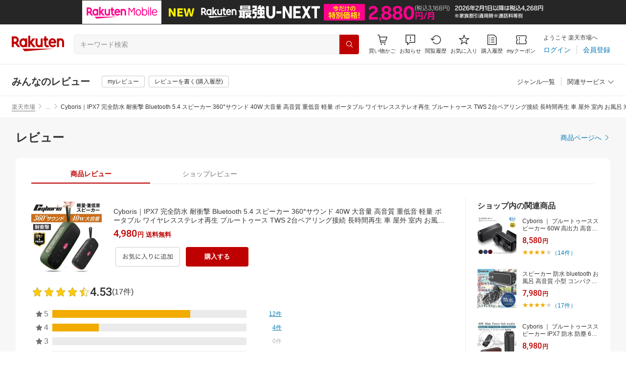

--- FILE ---
content_type: text/html; charset=utf-8
request_url: https://review.rakuten.co.jp/item/1/389314_10000414/1.1/
body_size: 26651
content:
<!DOCTYPE html><html style="-webkit-text-size-adjust:100%" lang="ja"><head><meta http-equiv="X-UA-Compatible" content="IE=edge"/><meta charSet="utf-8"/><meta name="viewport" content="width=device-width, initial-scale=1.0"/><title>【楽天市場】Cyboris｜IPX7 完全防水 耐衝撃 Bluetooth 5.4 スピーカー 360°サウンド 40W 大音量 高音質 重低音 軽量 ポータブル ワイヤレスステレオ再生 ブルートゥース TWS 2台ペアリング接続 長時間再生 車 屋外 室内 お風呂 海 仕事現場 アウトドア ハンズフリー通話対応(スマートタウン) | みんなのレビュー·口コミ</title><link rel="shortcut icon" href="https://www.rakuten.co.jp/favicon.ico"/><link rel="stylesheet" type="text/css" href="https://r.r10s.jp/com/assets/app/pages/review/css/pc-7c445e5e5cba5ed59dc2.bundle.css"/><meta name="description" content="Cyboris｜IPX7 完全防水 耐衝撃 Bluetooth 5.4 スピーカー 360°サウンド 40W 大音量 高音質 重低音 軽量 ポータブル ワイヤレスステレオ再生 ブルートゥース TWS 2台ペアリング接続 長時間再生 車 屋外 室内 お風呂 海 仕事現場 アウトドア ハンズフリー通話対応(スマートタウン)のレビュー情報。17件の口コミ・評判をご覧いただけます。"/><link rel="canonical" href="https://review.rakuten.co.jp/review/item/1/389314_10000414/1.1/"/></head><body style="margin:0" class=""><div id="root"><header><div class="spacer--3J57F full-width--2Ybxj padding-bottom-xsmall--1m7rf white--3V9CQ"><div class="container--2zeMB"><div id="mkdiv_header_pitari"></div><div class="header-bar--3zfEu"><div class="spacer--3J57F flex-row--3sroW padding-top-medium--2u2tL padding-bottom-medium--4w2fN padding-right-xlarge--1N3Wn padding-left-xlarge--1iE9E border-bottom-gray-1px--3BYHX"><a class="logo--DVsAZ" href="https://www.rakuten.co.jp/?l-id=pc_header_logo"><div class="logo--3c3ZT r-logo-big--1J6dh  " alt-text="Logo"></div></a><div class="flex-search-bar-wrapper--2clgC"><div class="spacer--3J57F block--_IJiJ padding-left-large--d2Spx padding-right-large--3gxhA"><div class="container--1W-6f"><div class="container--13qpt"><form action="https://search.rakuten.co.jp/search/mall" class="input--EAjwN input-common-header--3B4h1 background-gray-lightest--3sOQ-" method="get" autoComplete="off" accept-charset="UTF-8"><input type="search" class="input-text--1pXTv" id="common-header-search-input" placeholder="キーワード検索" value="" name="sitem"/></form><a class="link--2GnRt" href="https://search.rakuten.co.jp/search/mall" aria-label="検索"><div class="button--3x1Vv undefined"><div class="text-display--2xC98 type-icon--2eFG6 size-small--F9Ahp align-left--2U3p8 color-white--28NOI  layout-inline--2yTOi"><div class="icon--2QZm2 common-search--1Bzt1"></div></div></div></a></div></div></div></div><div class="main-buttons-container--39btW"><div class="header-icon--34Eb4"><a class="button--3YE3u size-m--3cp-2 size-m-padding--3Wsz6 border-radius--11uG4 type-icon-link--3l5hw icon-link-size--1WC0d" aria-label="Display notifications button to hover" href="https://t3.basket.step.rakuten.co.jp/rms/mall/bs/cartall/?l-id=pc_header_func_cart" target="_self" aria-disabled="false" aria-pressed="false" tabindex="0"><span class="icon-container--2gssu"><div class="icon--2QZm2 size-xxl--3clzM color-gray-darker--364Ve common-shopping-cart--2kjPD"></div></span><span class="text--yi9he text-no-margin-right--1TaWZ text--rDWVQ text-margin-top--RvZrL text-size-m--2_vM3 font-family-fixed--3MlDo">買い物かご</span></a></div><div class="header-icon--34Eb4"><div class="container--BqZAw"><div style="display:inline"><span class="reference--4whr_" tabindex="0" role="button"><div class="notification-icon-wrapper--19tYK"><button class="button--3YE3u size-m--3cp-2 size-m-padding--3Wsz6 border-radius--11uG4 type-icon-link--3l5hw icon-link-size--1WC0d" aria-label="お知らせ" type="button"><span class="icon-container--2gssu"><div class="icon--2QZm2 size-xxl--3clzM color-gray-darker--364Ve common-notice--2gFew"></div></span><span class="text--yi9he text-no-margin-right--1TaWZ text--rDWVQ text-margin-top--RvZrL text-size-m--2_vM3 font-family-fixed--3MlDo">お知らせ</span></button></div></span><div style="position:absolute;left:0;top:0;z-index:9501" class="popover-container--2AGxB size-m--3xd_q default--1WlHj bottom--BdH9s" role="dialog"><div class="content--16uqH"><div class="spacer--3J57F padding-all-none--1xBJr" style="width:480px;box-sizing:border-box;flex-shrink:0"></div></div><div class="arrow--3tC6p arrow-bottom--7xs2e" style="position:absolute"></div></div></div></div></div><div class="header-icon--34Eb4"><a class="button--3YE3u size-m--3cp-2 size-m-padding--3Wsz6 border-radius--11uG4 type-icon-link--3l5hw icon-link-size--1WC0d" aria-label="閲覧履歴" href="https://ashiato.rakuten.co.jp/rms/ashiato/page?l-id=pc_header_func_bh" target="_self" aria-disabled="false" aria-pressed="false" tabindex="0"><span class="icon-container--2gssu"><div class="icon--2QZm2 size-xxl--3clzM color-gray-darker--364Ve common-browsing-history--10zet"></div></span><span class="text--yi9he text-no-margin-right--1TaWZ text--rDWVQ text-margin-top--RvZrL text-size-m--2_vM3 font-family-fixed--3MlDo">閲覧履歴</span></a></div><div class="header-icon--34Eb4"><a class="button--3YE3u size-m--3cp-2 size-m-padding--3Wsz6 border-radius--11uG4 type-icon-link--3l5hw icon-link-size--1WC0d" aria-label="お気に入り" href="https://my.bookmark.rakuten.co.jp/?l-id=pc_header_func_bookmark" target="_self" aria-disabled="false" aria-pressed="false" tabindex="0"><span class="icon-container--2gssu"><div class="icon--2QZm2 size-xxl--3clzM color-gray-darker--364Ve common-favorite--FhNMV"></div></span><span class="text--yi9he text-no-margin-right--1TaWZ text--rDWVQ text-margin-top--RvZrL text-size-m--2_vM3 font-family-fixed--3MlDo">お気に入り</span></a></div><div class="header-icon--34Eb4"><a class="button--3YE3u size-m--3cp-2 size-m-padding--3Wsz6 border-radius--11uG4 type-icon-link--3l5hw icon-link-size--1WC0d" aria-label="購入履歴" href="https://order.my.rakuten.co.jp/?l-id=pc_header_func_ph" target="_self" aria-disabled="false" aria-pressed="false" tabindex="0"><span class="icon-container--2gssu"><div class="icon--2QZm2 size-xxl--3clzM color-gray-darker--364Ve common-purchase-history--1GGqL"></div></span><span class="text--yi9he text-no-margin-right--1TaWZ text--rDWVQ text-margin-top--RvZrL text-size-m--2_vM3 font-family-fixed--3MlDo">購入履歴</span></a></div><div class="header-icon--34Eb4 coupon-icon--KvWeD"><a class="button--3YE3u size-m--3cp-2 size-m-padding--3Wsz6 border-radius--11uG4 type-icon-link--3l5hw icon-link-size--1WC0d" aria-label="myクーポン" href="https://coupon.rakuten.co.jp/myCoupon/%E6%A5%BD%E5%A4%A9%E5%B8%82%E5%A0%B4?l-id=pc_header_func_coupon" target="_self" aria-disabled="false" aria-pressed="false" tabindex="0"><span class="icon-container--2gssu"><div class="icon--2QZm2 size-xxl--3clzM color-gray-darker--364Ve common-coupons-outline--DoGPD"></div></span><span class="text--yi9he text-no-margin-right--1TaWZ text--rDWVQ text-margin-top--RvZrL text-size-m--2_vM3 font-family-fixed--3MlDo">myクーポン</span></a></div></div><div class="member-info-container--JXGET"><div class="non-member--wqgij"><div class="spacer--3J57F flex-row--3sroW padding-top-xxsmall--QPDIl padding-bottom-xxsmall--XwfNs padding-left-medium--1sNr8 padding-right-xsmall--PbARX"><div class="text-display--2xC98 type-body--2wvYb size-small--F9Ahp align-left--2U3p8 color-gray-darker--XKM3P line-height-x-medium--1dbOx layout-inline-block--3NBFC word-break-keep-all--16t9m">ようこそ 楽天市場へ</div></div><div class="spacer--3J57F flex-row-baseline--1TlHs padding-top-xxsmall--QPDIl padding-bottom-xxsmall--XwfNs padding-left-medium--1sNr8 padding-right-xsmall--PbARX"><div class="container--3AXRK" role="group" aria-label="Button group"><div class="container-link--3PFIR container-link-no-outside-padding--1g4Lh"><a class="button--3YE3u size-m--3cp-2 size-m-padding--3Wsz6 no-padding--287kX type-link--3U8Az" aria-label="ログイン" href="https://login.account.rakuten.com/sso/authorize?client_id=rakuten_review_web&amp;service_id=s279&amp;response_type=code&amp;scope=openid&amp;redirect_uri=https%3A%2F%2Freview.rakuten.co.jp%2Flogin-auth&amp;state=eyJwYXJhbXMiOiJodHRwczovL3Jldmlldy5yYWt1dGVuLmNvLmpwL2l0ZW0vMS8zODkzMTRfMTAwMDA0MTQvMS4xLyIsInRva2VuIjoiZDIyOTYyNTQ2ZTZjOWZiOTkwZGM0YjFmY2E3MjRhNWY2ZWEwMTg3YTQ0ZjU0NmEyMDM4NmI1YTUwZTMxODU1MyJ9" target="_self" aria-disabled="false" aria-pressed="false" tabindex="0"><span class="text--yi9he text-no-margin-left--eBlAc text-no-margin-right--1TaWZ text--16i20 font-family-fixed--3MlDo">ログイン</span></a></div><div class="container-link--3PFIR container-link-no-outside-padding--1g4Lh"><a class="button--3YE3u size-m--3cp-2 size-m-padding--3Wsz6 no-padding--287kX type-link--3U8Az" aria-label="会員登録" href="https://login.account.rakuten.com/sso/register?client_id=rakuten_review_web&amp;service_id=s279&amp;response_type=code&amp;scope=openid&amp;redirect_uri=https%3A%2F%2Freview.rakuten.co.jp%2Flogin-auth&amp;state=eyJwYXJhbXMiOiJodHRwczovL3Jldmlldy5yYWt1dGVuLmNvLmpwL2l0ZW0vMS8zODkzMTRfMTAwMDA0MTQvMS4xLyIsInRva2VuIjoiZDIyOTYyNTQ2ZTZjOWZiOTkwZGM0YjFmY2E3MjRhNWY2ZWEwMTg3YTQ0ZjU0NmEyMDM4NmI1YTUwZTMxODU1MyJ9" target="_self" aria-disabled="false" aria-pressed="false" tabindex="0"><span class="text--yi9he text-no-margin-left--eBlAc text-no-margin-right--1TaWZ text--16i20 font-family-fixed--3MlDo">会員登録</span></a></div></div></div></div></div></div></div></div></div><div style="min-width:1024px"><div class="sub-header--32ueZ border-bottom--2c-nF"><div class="spacer--3J57F flex-row-space-between--3iN2o padding-top-medium--2u2tL padding-bottom-medium--4w2fN"><div class="spacer--3J57F flex-row--3sroW none--2CQ7e padding-left-xlarge--1iE9E"><div class="white-space-no-wrap--3j-G4"><span class="text-container--2tSUW size-lead-body-low--10YBn style-bold--1IVlx default-color--2fMVe">みんなのレビュー</span></div><div class="button-group--2DeuR"><div class="spacer--3J57F none--2CQ7e padding-left-xlarge--1iE9E"><div class="spacer--3J57F padding-right-xsmall--PbARX"><a class="button--3YE3u size-xso--1HuNs size-xso-padding--2pJYW border-radius--11uG4 type-basic--1zz3X variant-white--3EBnw" aria-label="myレビュー" href="https://manager.review.rakuten.co.jp/?l-id=pc_rev_header" target="_self" aria-disabled="false" aria-pressed="false" tabindex="0"><span class="text--yi9he text-no-margin-left--eBlAc text-no-margin-right--1TaWZ text--35kFc font-family-fixed--3MlDo">myレビュー</span></a></div><div class="spacer--3J57F padding-right-xsmall--PbARX"><a class="button--3YE3u size-xso--1HuNs size-xso-padding--2pJYW border-radius--11uG4 type-basic--1zz3X variant-white--3EBnw" aria-label="レビューを書く(購入履歴)" href="https://order.my.rakuten.co.jp/?l-id=pc_rev_header" target="_self" aria-disabled="false" aria-pressed="false" tabindex="0"><span class="text--yi9he text-no-margin-left--eBlAc text-no-margin-right--1TaWZ text--35kFc font-family-fixed--3MlDo">レビューを書く(購入履歴)</span></a></div></div></div></div><div class="white-space-no-wrap--3j-G4"><div class="spacer--3J57F padding-right-xlarge--1N3Wn"><span><a class="button--3YE3u size-s--2ctc- size-s-padding--1vwjI border-radius--11uG4 no-padding--287kX type-link--3U8Az variant-gray-darker--3IMcu" aria-label="ジャンル一覧" href="https://www.rakuten.co.jp/category/?l-id=header_review_genre" target="_self" aria-disabled="false" aria-pressed="false" tabindex="0"><span class="text--yi9he text-no-margin-left--eBlAc text-no-margin-right--1TaWZ text--16i20 font-family-fixed--3MlDo">ジャンル一覧</span></a></span></div></div></div></div></div><div class="spacer--3J57F block--_IJiJ padding-left-xlarge--1iE9E white--3V9CQ"><div style="overflow-x:hidden"><nav class="breadcrumbs-container-wrapper--KiLsJ"><ul class="breadcrumbs-container--2qMEY vertical-padding-12px--26Anb breadcrumbs-container-overflow-scroll--Kwv88"><li class="breadcrumb-item--1KUNX"><a href="https://www.rakuten.co.jp/" class="breadcrumbs-name--1ahfw">楽天市場</a><div class="breadcrumbs-icon--f9Uqi"><div class="icon--2QZm2 color-gray--2OAj4 common-chevron-right--yQPT4" style="font-size:12px"></div></div></li><li class="breadcrumb-item--1KUNX"><a href="http://item.rakuten.co.jp/smarttownshop/t0300/" class="breadcrumbs-name--1ahfw">Cyboris｜IPX7 完全防水 耐衝撃 Bluetooth 5.4 スピーカー 360°サウンド 40W 大音量 高音質 重低音 軽量 ポータブル ワイヤレスステレオ再生 ブルートゥース TWS 2台ペアリング接続 長時間再生 車 屋外 室内 お風呂 海 仕事現場 アウトドア ハンズフリー通話対応</a><div class="breadcrumbs-icon--f9Uqi"><div class="icon--2QZm2 color-gray--2OAj4 common-chevron-right--yQPT4" style="font-size:12px"></div></div></li><li class="breadcrumb-item--1KUNX"><a href="" class="breadcrumbs-name--1ahfw" aria-current="page">Cyboris｜IPX7 完全防水 耐衝撃 Bluetooth 5.4 スピーカー 360°サウンド 40W 大音量 高音質 重低音 軽量 ポータブル ワイヤレスステレオ再生 ブルートゥース TWS 2台ペアリング接続 長時間再生 車 屋外 室内 お風呂 海 仕事現場 アウトドア ハンズフリー通話対応のレビュー・口コミ</a></li></ul><ul class="breadcrumbs-container--2qMEY vertical-padding-12px--26Anb hidden-container--2M5n7" aria-hidden="true"><li class="breadcrumb-item--1KUNX"><a href="https://www.rakuten.co.jp/" class="breadcrumbs-name--1ahfw">楽天市場</a><div class="breadcrumbs-icon--f9Uqi"><div class="icon--2QZm2 color-gray--2OAj4 common-chevron-right--yQPT4" style="font-size:12px"></div></div></li><li class="breadcrumb-item--1KUNX"><a href="http://item.rakuten.co.jp/smarttownshop/t0300/" class="breadcrumbs-name--1ahfw">Cyboris｜IPX7 完全防水 耐衝撃 Bluetooth 5.4 スピーカー 360°サウンド 40W 大音量 高音質 重低音 軽量 ポータブル ワイヤレスステレオ再生 ブルートゥース TWS 2台ペアリング接続 長時間再生 車 屋外 室内 お風呂 海 仕事現場 アウトドア ハンズフリー通話対応</a><div class="breadcrumbs-icon--f9Uqi"><div class="icon--2QZm2 color-gray--2OAj4 common-chevron-right--yQPT4" style="font-size:12px"></div></div></li><li class="breadcrumb-item--1KUNX"><a href="" class="breadcrumbs-name--1ahfw" aria-current="page">Cyboris｜IPX7 完全防水 耐衝撃 Bluetooth 5.4 スピーカー 360°サウンド 40W 大音量 高音質 重低音 軽量 ポータブル ワイヤレスステレオ再生 ブルートゥース TWS 2台ペアリング接続 長時間再生 車 屋外 室内 お風呂 海 仕事現場 アウトドア ハンズフリー通話対応のレビュー・口コミ</a></li></ul></nav></div></div></header><main><div class="spacer--3J57F full-width--2Ybxj padding-all-none--1xBJr gray--28VwB"><div class="page-layout-container--MHUuk" style="background-color:"><div class="top-content-wrapper--1Y3Y9 default-width--sfVF1"><div class="spacer--3J57F full-width--2Ybxj padding-left-xxlarge--TFJ8N padding-right-xxlarge--2Qwo0 gray--28VwB"><div class="spacer--3J57F flex-row-space-between--3iN2o padding-top-xlarge--28c43 padding-bottom-xlarge--8FD7n"><span class="text-container--2tSUW size-title--2052E style-bold--1IVlx color-gray-darker--2k7IS">レビュー</span><a class="button--3YE3u size-m--3cp-2 size-m-padding--3Wsz6 border-radius--11uG4 no-padding--287kX type-link--3U8Az" aria-label="商品ページへ" href="http://item.rakuten.co.jp/smarttownshop/t0300/?s-id=review_pc_item_review_top" target="_self" aria-disabled="false" aria-pressed="false" tabindex="0"><span class="text--yi9he text-no-margin-left--eBlAc text--16i20 font-family-fixed--3MlDo">商品ページへ</span><span class="icon-container--2gssu"><div class="icon--2QZm2 size-s--19F4P color-azure--1nM6v common-chevron-right--yQPT4"></div></span></a></div></div></div><div class="content-and-navbar-container--1SNNb default-width--sfVF1"><div class="content-wrapper--lL19_"><div class="spacer--3J57F full-width--2Ybxj padding-left-xxlarge--TFJ8N padding-right-xxlarge--2Qwo0 gray--28VwB"><div class="spacer--3J57F full-width--2Ybxj padding-all-none--1xBJr border-radius--35WzY border-radius-all-medium--2hTir white--3V9CQ"><div class="viewport-container--2vWpV block--1EjbJ"><div id="floatingCartContainer"><div class="container--1FxwT undefined" role="dialog" aria-label="Cyboris｜IPX7 完全防水 耐衝撃 Bluetooth 5.4 スピーカー 360°サウンド 40W 大音量 高音質 重低音 軽量 ポータブル ワイヤレスステレオ再生 ブルートゥース TWS 2台ペアリング接続 長時間再生 車 屋外 室内 お風呂 海 仕事現場 アウトドア ハンズフリー通話対応"><div class="wrapper--19Azr"><a href="http://item.rakuten.co.jp/smarttownshop/t0300/?s-id=review_pc_il_item_03_floating"><img class="image--BGsMl     loading--2ybI1 r-image--JWfRB" src="https://thumbnail.image.rakuten.co.jp/@0_gold/smarttownshop/images/item/t0300_0.jpg?_ex=240x240" style="width:120px;height:120px" alt="https://thumbnail.image.rakuten.co.jp/@0_gold/smarttownshop/images/item/t0300_0.jpg"/></a><a href="http://item.rakuten.co.jp/smarttownshop/t0300/?s-id=review_pc_il_item_03_floating" style="text-decoration:none"><span class="text-container--2tSUW size-body-4-low--3P9Zz default-color--2fMVe ellipsis-wrapper--1CBau" style="word-break:break-all"><span class="ellipsis--395xS" style="--linesToClamp:2">Cyboris｜IPX7 完全防水 耐衝撃 Bluetooth 5.4 スピーカー 360°サウンド 40W 大音量 高音質 重低音 軽量 ポータブル ワイヤレスステレオ再生 ブルートゥース TWS 2台ペアリング接続 長時間再生 車 屋外 室内 お風呂 海 仕事現場 アウトドア ハンズフリー通話対応</span></span></a><div><div class="spacer--3J57F flex-row-end--33ufG padding-all-none--1xBJr"><div class="number-display--3s4mj layout-inline--2z490  "><div class="value--1oSD_ layout-inline--2z490 size-custom-20--16FX3  color-crimson--2uc0e align-right--3POGa    ">4,980</div><span class="suffix--5oXks prefix-type-numeric-primary--2COHM"><div class="text-display--2xC98 type-body--2wvYb size-medium--2Hulm align-right--2tfbE color-crimson--21xsP  layout-inline--2yTOi">円</div></span></div></div><div class="spacer--3J57F flex-row-end--33ufG padding-top-custom-xxsmall--34SM8"><div class="text-display--2xC98 type-body--2wvYb size-small--F9Ahp align-left--2U3p8 color-crimson--21xsP  style-bold--YyOJg layout-inline-block--3NBFC">送料無料</div></div></div><div class="spacer--3J57F block--_IJiJ padding-all-none--1xBJr" style="width:120px;box-sizing:border-box;flex-shrink:0"><div id="floatBookmarkArea"><div class="floatBookmarkArea"><div class="itemBookmarkParams" data-item-svid="131" data-shop-svid="243" data-item-id="10000414" data-shop-id="389314" data-item-type="1" data-btn-container=".bkm"><div class="bkm"><div class="addBkm"><div class="bookmarkText">お気に入りに追加</div></div></div></div></div></div><div class="spacer--3J57F block--_IJiJ padding-top-xxsmall--QPDIl"><div id="dbasketParent"></div><a class="direct-cart-link--1u9x_ dbasketAnchor" href="https://direct.step.rakuten.co.jp/rms/mall/cart?serviceid=1&amp;userid=review&amp;device=pc&amp;shopid=389314&amp;itemid=10000414&amp;path=%2Fsmarttownshop%2Ft0300%2F%3Fs-id%3Drv_pc_floating_item_list_direct_basket" data-dbasket="popuppattern=1" data-dbasketwindow="nodisplay"><button class="button--3YE3u size-xs--1qW4M size-xs-padding--1Ud4D border-radius--11uG4 block--1_kw1 no-border--EYmX4 type-primary--1p-i6" aria-label="購入する" type="button"><span class="text--yi9he text-no-margin-left--eBlAc text-no-margin-right--1TaWZ text--GveQD font-family-fixed--3MlDo">購入する</span></button></a></div></div></div></div></div><div style="display:none"><div class="root--1wxr2" aria-modal="true" aria-hidden="true"><div class="backdrop--1SRxm" style="opacity:1" role="none"></div><div class="modal-container--3Tubm partial--JukN_" role="none"><div role="none" class="modal-wrapper--222vB scroll-body--2lZD8 partial--JukN_ modal-wrapper-3xlarge--3QV9x"><div class="modal--38Ykh"><div class="header--f2eiR"><div class="header-elements--3Uqys"><div class="element-left--2MQBb"></div><span class="text-container--2tSUW size-lead-body--XTJtw style-bold--1IVlx default-color--2fMVe">レビューの投稿画像・動画</span><div class="element-right--1AgMG"></div></div></div><div class="close-button-wrapper--2msAk"><button aria-label="モーダルを閉じる" class="close-button--Lf7zB"><div class="icon--2QZm2 size-xxl--3clzM color-gray--2OAj4 common-close-button--3N8Ga"></div></button></div><div class="content--Nh5ll padding-none--2Hrz6"><div class="infinite-scroll-component__outerdiv"><div class="infinite-scroll-component " style="height:528px;overflow:auto;-webkit-overflow-scrolling:touch;padding:32px"></div></div></div></div></div></div></div></div><div class="root--1wxr2" aria-modal="true" aria-hidden="true"><div class="backdrop--1SRxm" style="opacity:1" role="none"></div><div class="modal-container--3Tubm partial--JukN_" role="none"><div role="none" class="modal-wrapper--222vB scroll-body--2lZD8 partial--JukN_ modal-wrapper-3xlarge--3QV9x"><div class="modal--38Ykh"><div class="header--f2eiR"><div class="header-elements--3Uqys"><div class="element-left--2MQBb"><button class="button--3YE3u size-l--2fooC size-l-padding--3MqgO border-radius--11uG4 no-padding--287kX type-link--3U8Az variant-gray-dark--3euki" aria-label="一覧" type="button"><span class="icon-container--2gssu"><div class="icon--2QZm2 size-xl--3DdT5 color-gray-dark--2BGIw common-display-grid-3x3--2LpX9"></div></span><span class="text--yi9he text-no-margin-right--1TaWZ text--16i20 font-family-fixed--3MlDo">一覧</span></button></div><span class="text-container--2tSUW size-lead-body--XTJtw style-bold--1IVlx default-color--2fMVe">レビューの投稿画像・動画</span><div class="element-right--1AgMG"></div></div></div><div class="close-button-wrapper--2msAk"><button aria-label="モーダルを閉じる" class="close-button--Lf7zB"><div class="icon--2QZm2 size-xxl--3clzM color-gray--2OAj4 common-close-button--3N8Ga"></div></button></div><div class="content--Nh5ll padding-none--2Hrz6"><div class="spacer--3J57F flex-row-start--2Oayi padding-all-xxlarge--2ltKf"><div style="width:440px;height:440px;position:sticky;top:32px"><div class="container--C0pXF"><div><div class="container--2qk-Q global-wrapper--3dh9K" style="--slideGap:0"><div class="slick-slider slick-slider--2CitA slick-initialized"><div class="slick-list"><div class="slick-track" style="width:NaN%;left:NaN%"></div></div></div></div></div></div></div><div class="spacer--3J57F padding-left-xlarge--1iE9E"><div style="min-height:528px;width:352px"></div></div></div></div></div></div></div></div><div class="spacer--3J57F full-width--2Ybxj padding-top-small--2dROR"><div class="container--sDLBk"><div class="tab-container--36fPR fixed-40--DWfOQ padding-x-xl--1hNbM padding-y-none--2BWFh" role="button" tabindex="-1"><div class="tab-inner--1d1QF tab-crimson--2bQox tab-fixed--1I5oc" role="tablist"><button id="tab-item-review-page-0" class="tab-button--3dsFY" role="tab" aria-selected="true" aria-controls="tabpanel-item-review-page-0" tabindex="0" type="button"><div class="container--sHv0g text-size-m--57maO basic-type--3knh9 padding-36px--L2oEB variant-crimson--Ei_E- is-ellipsis--1ZyIO"><span class="is-active--1BvIN">商品レビュー</span></div></button><button id="tab-item-review-page-shop-tab-1" class="tab-button--3dsFY" role="tab" aria-selected="false" aria-controls="tabpanel-item-review-page-shop-tab-1" tabindex="-1" type="button"><div class="container--sHv0g text-size-m--57maO basic-type--3knh9 padding-36px--L2oEB is-ellipsis--1ZyIO"><span class="">ショップレビュー</span></div></button><div class="border-animated--3WGi3" style="display:none"></div></div></div><div role="tabpanel" id="tabpanel-item-review-page-0" aria-labelledby="tab-item-review-page-0" class="content--oE5XW"><div class="spacer--3J57F full-width--2Ybxj flex-row-center--1zNd9 padding-bottom-small--UuLKJ padding-left-xxlarge--TFJ8N padding-right-xxlarge--2Qwo0"><div class="spacer--3J57F full-width--2Ybxj block--_IJiJ padding-all-none--1xBJr border-top-gray-1px--1x1KL"></div></div><div class="spacer--3J57F full-width--2Ybxj block--_IJiJ padding-all-none--1xBJr"><div class="base-layout--3tnfk"><div class="main-wrapper--2_qNT"><div class="spacer--3J57F full-width--2Ybxj block--_IJiJ padding-all-none--1xBJr white--3V9CQ"><div class="spacer--3J57F flex-row-start-center--33zXs padding-all-none--1xBJr"><div class="flex-shrink--1WKUj"><a href="http://item.rakuten.co.jp/smarttownshop/t0300/?s-id=review_pc_il_item_03_image"><img class="image--BGsMl  contained--s3Z92    r-image--JWfRB" src="https://thumbnail.image.rakuten.co.jp/@0_gold/smarttownshop/images/item/t0300_0.jpg?_ex=288x288" style="width:144px;height:144px" alt="Cyboris｜IPX7 完全防水 耐衝撃 Bluetooth 5.4 スピーカー 360°サウンド 40W 大音量 高音質 重低音 軽量 ポータブル ワイヤレスステレオ再生 ブルートゥース TWS 2台ペアリング接続 長時間再生 車 屋外 室内 お風呂 海 仕事現場 アウトドア ハンズフリー通話対応"/></a></div><div class="spacer--3J57F padding-right-xlarge--1N3Wn"></div><div class="spacer--3J57F flex-row-start-center--33zXs padding-all-none--1xBJr"><div class="flex-grow--20KI_"><div class="spacer--3J57F block--_IJiJ padding-bottom-xsmall--1m7rf"><a href="http://item.rakuten.co.jp/smarttownshop/t0300/?s-id=review_pc_il_item_03_text" style="text-decoration:none"><span class="text-container--2tSUW size-body-2-low--2cmPX color-gray-darker--2k7IS ellipsis-wrapper--1CBau" style="word-break:break-all"><span class="ellipsis--395xS" style="--linesToClamp:2">Cyboris｜IPX7 完全防水 耐衝撃 Bluetooth 5.4 スピーカー 360°サウンド 40W 大音量 高音質 重低音 軽量 ポータブル ワイヤレスステレオ再生 ブルートゥース TWS 2台ペアリング接続 長時間再生 車 屋外 室内 お風呂 海 仕事現場 アウトドア ハンズフリー通話対応</span></span></a></div><div class="spacer--3J57F padding-bottom-small--UuLKJ padding-right-xsmall--PbARX"><div class="number-display--3s4mj layout-inline--2z490  "><div class="value--1oSD_ layout-inline--2z490 size-custom-20--16FX3  color-crimson--2uc0e align-left--diNGa    ">4,980</div><span class="suffix--5oXks prefix-type-numeric-primary--2COHM"><div class="text-display--2xC98 type-body--2wvYb size-medium--2Hulm align-left--2U3p8 color-crimson--21xsP  layout-inline--2yTOi">円</div></span></div><div class="spacer--3J57F padding-right-xxsmall--1zvg8"></div><div class="text-display--2xC98 type-body--2wvYb size-medium--2Hulm align-left--2U3p8 color-crimson--21xsP  style-bold--YyOJg layout-inline-block--3NBFC">送料無料</div></div><div style="width:280px"><div class="grid-container--2Wm8M grid-container-single-row--3-ZiA"><div class="spacer--3J57F full-width--2Ybxj padding-all-xxsmall--28f0O"><div id="itemBookmarkArea"><div class="bookmarkArea"><div class="itemBookmarkParams" data-item-svid="131" data-shop-svid="243" data-item-id="10000414" data-shop-id="389314" data-item-type="1" data-btn-container=".bkmrkItemList"></div><div class="bkmrkItemList"><div><img src="https://r.r10s.jp/com/assets/resources/review-bookmark-button41610a34ba4b3dea8c97317b9a9dbab3.svg" width="132" height="40" alt="bookmark"/></div></div><div class="bookmarkPopup"></div></div></div></div><div class="spacer--3J57F full-width--2Ybxj padding-all-xxsmall--28f0O"><div id="dbasketParent"></div><a class="direct-cart-link--1u9x_ dbasketAnchor" href="https://direct.step.rakuten.co.jp/rms/mall/cart?serviceid=1&amp;userid=review&amp;device=pc&amp;shopid=389314&amp;itemid=10000414&amp;path=%2Fsmarttownshop%2Ft0300%2F%3Fs-id%3Drv_pc_item_list_direct_basket" data-dbasket="popuppattern=1" data-dbasketwindow="nodisplay"><button class="button--3YE3u size-s--2ctc- size-s-padding--1vwjI border-radius--11uG4 block--1_kw1 type-primary--1p-i6" aria-label="購入する" type="button"><span class="text--yi9he text-no-margin-left--eBlAc text-no-margin-right--1TaWZ text--GveQD font-family-fixed--3MlDo">購入する</span></button></a></div></div></div></div></div></div><div class="spacer--3J57F block--_IJiJ padding-top-xlarge--28c43"><div style="display:flex;flex-direction:row;align-items:flex-end"><div class="rating-container--1utdQ"><span class="star-container--I4Q5E  star-container-size-xl--Hzly8"><img src="https://r.r10s.jp/com/assets/resources/starb64e8e9804b97bec89fc3c10e306b154.svg" class="star-size-xl--3WFBL" alt="star-rating"/><img src="https://r.r10s.jp/com/assets/resources/starb64e8e9804b97bec89fc3c10e306b154.svg" class="star-size-xl--3WFBL" alt="star-rating"/><img src="https://r.r10s.jp/com/assets/resources/starb64e8e9804b97bec89fc3c10e306b154.svg" class="star-size-xl--3WFBL" alt="star-rating"/><img src="https://r.r10s.jp/com/assets/resources/starb64e8e9804b97bec89fc3c10e306b154.svg" class="star-size-xl--3WFBL" alt="star-rating"/><img src="https://r.r10s.jp/com/assets/resources/star-half9691a735358e6a2c4c70173209a8fc46.svg" alt="rating-star-half" class="star-size-xl--3WFBL"/></span><span class="number-wrapper-xl--LyvuU"><div class="number-display--3s4mj layout-inline--2z490  "><div class="value--1oSD_ layout-inline--2z490 size-custom-24--2eBqR  color-gray-darker--2QSvn align-right--3POGa  format-multiplierTwoDecimalPlaces--1LALd  ">4.53</div></div></span><span class="amount-wrapper-xl--38iTg"><span class="text-container--2tSUW size-body-1-low--Zmj3x color-gray-darker--2k7IS font-fixed--cjuj7">(17件)</span></span></div></div></div><div class="spacer--3J57F block--_IJiJ padding-top-xlarge--28c43 padding-bottom-xlarge--8FD7n"><div style="max-width:512px" aria-label="Rating Distribution"><div class="spacer--3J57F full-width--2Ybxj block--_IJiJ padding-all-none--1xBJr"><div class="container--3XLN6"><div class="spacer--3J57F flex-row-center--1zNd9 padding-all-none--1xBJr"><div><div class="spacer--3J57F flex-row-center--1zNd9 padding-left-xsmall--YmTBu padding-right-xsmall--PbARX"><div class="spacer--3J57F flex-row-space-between--3iN2o padding-all-none--1xBJr" style="width:27px;box-sizing:border-box;flex-shrink:0"><div class="icon--2QZm2 color-gray-dark--2BGIw rex-rating-filled--212zj"></div><div class="text-display--2xC98 type-body--2wvYb size-x-large--2vpjt align-left--2U3p8 color-gray-dark--S8ljF  style-bold500--18zrz layout-inline--2yTOi">5</div></div></div></div><div class="
      base-progress-bar--KyTgw
      size-medium--1JVPj
    " style="width:calc(100% - 72px)" role="progressbar" aria-valuenow="71"><div class="progress--1hpGA" style="width:71%"></div></div><div style="width:72px"><div class="spacer--3J57F flex-row-end--33ufG padding-left-xsmall--YmTBu padding-right-none--ygQFa"><div class="spacer--3J57F flex-row-end--33ufG padding-all-none--1xBJr" style="width:64px;box-sizing:border-box;flex-shrink:0"><button class="button--3YE3u size-xs--1qW4M size-xs-padding--1Ud4D border-radius--11uG4 no-padding--287kX type-link--3U8Az" aria-label="12件" type="button"><span class="text--yi9he text-no-margin-left--eBlAc text-no-margin-right--1TaWZ text--16i20 text-underline--28hOb font-family-fixed--3MlDo">12件</span></button></div></div></div></div></div></div><div class="spacer--3J57F full-width--2Ybxj block--_IJiJ padding-top-small--2dROR"><div class="container--3XLN6"><div class="spacer--3J57F flex-row-center--1zNd9 padding-all-none--1xBJr"><div><div class="spacer--3J57F flex-row-center--1zNd9 padding-left-xsmall--YmTBu padding-right-xsmall--PbARX"><div class="spacer--3J57F flex-row-space-between--3iN2o padding-all-none--1xBJr" style="width:27px;box-sizing:border-box;flex-shrink:0"><div class="icon--2QZm2 color-gray-dark--2BGIw rex-rating-filled--212zj"></div><div class="text-display--2xC98 type-body--2wvYb size-x-large--2vpjt align-left--2U3p8 color-gray-dark--S8ljF  style-bold500--18zrz layout-inline--2yTOi">4</div></div></div></div><div class="
      base-progress-bar--KyTgw
      size-medium--1JVPj
    " style="width:calc(100% - 72px)" role="progressbar" aria-valuenow="24"><div class="progress--1hpGA" style="width:24%"></div></div><div style="width:72px"><div class="spacer--3J57F flex-row-end--33ufG padding-left-xsmall--YmTBu padding-right-none--ygQFa"><div class="spacer--3J57F flex-row-end--33ufG padding-all-none--1xBJr" style="width:64px;box-sizing:border-box;flex-shrink:0"><button class="button--3YE3u size-xs--1qW4M size-xs-padding--1Ud4D border-radius--11uG4 no-padding--287kX type-link--3U8Az" aria-label="4件" type="button"><span class="text--yi9he text-no-margin-left--eBlAc text-no-margin-right--1TaWZ text--16i20 text-underline--28hOb font-family-fixed--3MlDo">4件</span></button></div></div></div></div></div></div><div class="spacer--3J57F full-width--2Ybxj block--_IJiJ padding-top-small--2dROR"><div class="container--3XLN6"><div class="spacer--3J57F flex-row-center--1zNd9 padding-all-none--1xBJr"><div><div class="spacer--3J57F flex-row-center--1zNd9 padding-left-xsmall--YmTBu padding-right-xsmall--PbARX"><div class="spacer--3J57F flex-row-space-between--3iN2o padding-all-none--1xBJr" style="width:27px;box-sizing:border-box;flex-shrink:0"><div class="icon--2QZm2 color-gray-dark--2BGIw rex-rating-filled--212zj"></div><div class="text-display--2xC98 type-body--2wvYb size-x-large--2vpjt align-left--2U3p8 color-gray-dark--S8ljF  style-bold500--18zrz layout-inline--2yTOi">3</div></div></div></div><div class="
      base-progress-bar--KyTgw
      size-medium--1JVPj
    " style="width:calc(100% - 72px)" role="progressbar" aria-valuenow="0"><div class="progress--1hpGA" style="width:0%"></div></div><div style="width:72px"><div class="spacer--3J57F flex-row-end--33ufG padding-left-xsmall--YmTBu padding-right-none--ygQFa"><div class="spacer--3J57F flex-row-end--33ufG padding-all-none--1xBJr" style="width:64px;box-sizing:border-box;flex-shrink:0"><button class="button--3YE3u size-xs--1qW4M size-xs-padding--1Ud4D border-radius--11uG4 button-disabled--2VHcC no-padding--287kX type-link--3U8Az type-link-disabled--1CEUo" aria-label="0件" type="button" disabled=""><span class="text--yi9he text-no-margin-left--eBlAc text-no-margin-right--1TaWZ text--16i20 text-disabled--3od_p font-family-fixed--3MlDo">0件</span></button></div></div></div></div></div></div><div class="spacer--3J57F full-width--2Ybxj block--_IJiJ padding-top-small--2dROR"><div class="container--3XLN6"><div class="spacer--3J57F flex-row-center--1zNd9 padding-all-none--1xBJr"><div><div class="spacer--3J57F flex-row-center--1zNd9 padding-left-xsmall--YmTBu padding-right-xsmall--PbARX"><div class="spacer--3J57F flex-row-space-between--3iN2o padding-all-none--1xBJr" style="width:27px;box-sizing:border-box;flex-shrink:0"><div class="icon--2QZm2 color-gray-dark--2BGIw rex-rating-filled--212zj"></div><div class="text-display--2xC98 type-body--2wvYb size-x-large--2vpjt align-left--2U3p8 color-gray-dark--S8ljF  style-bold500--18zrz layout-inline--2yTOi">2</div></div></div></div><div class="
      base-progress-bar--KyTgw
      size-medium--1JVPj
    " style="width:calc(100% - 72px)" role="progressbar" aria-valuenow="0"><div class="progress--1hpGA" style="width:0%"></div></div><div style="width:72px"><div class="spacer--3J57F flex-row-end--33ufG padding-left-xsmall--YmTBu padding-right-none--ygQFa"><div class="spacer--3J57F flex-row-end--33ufG padding-all-none--1xBJr" style="width:64px;box-sizing:border-box;flex-shrink:0"><button class="button--3YE3u size-xs--1qW4M size-xs-padding--1Ud4D border-radius--11uG4 button-disabled--2VHcC no-padding--287kX type-link--3U8Az type-link-disabled--1CEUo" aria-label="0件" type="button" disabled=""><span class="text--yi9he text-no-margin-left--eBlAc text-no-margin-right--1TaWZ text--16i20 text-disabled--3od_p font-family-fixed--3MlDo">0件</span></button></div></div></div></div></div></div><div class="spacer--3J57F full-width--2Ybxj block--_IJiJ padding-top-small--2dROR"><div class="container--3XLN6"><div class="spacer--3J57F flex-row-center--1zNd9 padding-all-none--1xBJr"><div><div class="spacer--3J57F flex-row-center--1zNd9 padding-left-xsmall--YmTBu padding-right-xsmall--PbARX"><div class="spacer--3J57F flex-row-space-between--3iN2o padding-all-none--1xBJr" style="width:27px;box-sizing:border-box;flex-shrink:0"><div class="icon--2QZm2 color-gray-dark--2BGIw rex-rating-filled--212zj"></div><div class="text-display--2xC98 type-body--2wvYb size-x-large--2vpjt align-left--2U3p8 color-gray-dark--S8ljF  style-bold500--18zrz layout-inline--2yTOi">1</div></div></div></div><div class="
      base-progress-bar--KyTgw
      size-medium--1JVPj
    " style="width:calc(100% - 72px)" role="progressbar" aria-valuenow="6"><div class="progress--1hpGA" style="width:6%"></div></div><div style="width:72px"><div class="spacer--3J57F flex-row-end--33ufG padding-left-xsmall--YmTBu padding-right-none--ygQFa"><div class="spacer--3J57F flex-row-end--33ufG padding-all-none--1xBJr" style="width:64px;box-sizing:border-box;flex-shrink:0"><button class="button--3YE3u size-xs--1qW4M size-xs-padding--1Ud4D border-radius--11uG4 no-padding--287kX type-link--3U8Az" aria-label="1件" type="button"><span class="text--yi9he text-no-margin-left--eBlAc text-no-margin-right--1TaWZ text--16i20 text-underline--28hOb font-family-fixed--3MlDo">1件</span></button></div></div></div></div></div></div></div></div></div><div class="spacer--3J57F block--_IJiJ padding-bottom-xxlarge--QdufV"></div><div id="itemReviewList"><div class="spacer--3J57F full-width--2Ybxj flex-row-space-between--3iN2o padding-top-medium--2u2tL padding-bottom-medium--4w2fN border-bottom-gray-1px--3BYHX"><h2 class="text-container--2tSUW size-h2--2frqe heading--b2lL- style-bold--1IVlx color-gray-darker--2k7IS">レビュー一覧</h2><div class="spacer--3J57F flex-row--3sroW padding-all-none--1xBJr"><div class="spacer--3J57F padding-right-xsmall--PbARX"><div class="container--1YdwI hover-border--hhthE prefix-icon-border-m--2Ktxt gray-darker--jT4sN"><div class="icon--uG6Rl icon-prefix-icon--3pPaW gray-darker--jT4sN"><div class="icon--2QZm2 size-l--2zkaH color-gray-darker--364Ve common-change-order--1HqiX"></div></div><select class="link-dropdown--3vITy text-m--2-GFK placeholder--I6YTh prefix-m--i50-c is-active-bold--2vvSf no-padding--3luFT gray-darker--jT4sN" autoComplete="off" style="padding-left:;width:"><option selected="" disabled="" value="">並び替え</option><option aria-label="標準" value="0">標準</option><option aria-label="参考になった順" value="3">参考になった順</option><option aria-label="レビュー評価順" value="1">レビュー評価順</option><option aria-label="新着レビュー順" value="6">新着レビュー順</option></select></div></div><div style="display:inline"><span class="reference--4whr_" tabindex="0" role="button"><div class="spacer--3J57F flex-row--3sroW padding-all-none--1xBJr"><button class="button--3YE3u size-m--3cp-2 size-m-padding--3Wsz6 border-radius--11uG4 no-padding--287kX type-link--3U8Az variant-gray-darker-button-group--1UVoG" aria-label="絞り込み" type="button"><span class="icon-container--2gssu"><div class="icon--2QZm2 size-l--2zkaH color-gray-darker--364Ve rex-slider-outline--2Wn6R"></div></span><span class="text--yi9he text-no-margin-right--1TaWZ text--16i20 font-family-fixed--3MlDo">絞り込み</span></button></div></span><div style="position:absolute;left:0;top:0" class="popover-container--2AGxB size-l--1ujq8 default-padding--G6DNf default--1WlHj bottom-end--NE8JS" role="dialog"><div class="content--16uqH"><div class="spacer--3J57F block--_IJiJ padding-all-none--1xBJr" style="width:536px;box-sizing:border-box;flex-shrink:0"><div class="spacer--3J57F flex-row--3sroW padding-bottom-medium--4w2fN"><span class="text-container--2tSUW size-body-2-low--2cmPX style-bold--1IVlx default-color--2fMVe">絞り込み</span></div><div class="spacer--3J57F padding-all-none--1xBJr border-bottom-gray-1px--3BYHX"><div class="spacer--3J57F flex-row--3sroW padding-bottom-medium--4w2fN vertical-align-middle--2CPEp"><div class="spacer--3J57F padding-all-none--1xBJr" style="width:112px;box-sizing:border-box;flex-shrink:0"><span class="text-container--2tSUW size-body-2-low--2cmPX default-color--2fMVe">レビュー</span></div><div class="spacer--3J57F padding-right-medium--3XQBT"></div><div class="spacer--3J57F padding-right-xsmall--PbARX"><div style="width:72px"><button class="button--3YE3u size-s--2ctc- size-s-padding--1vwjI border-radius--11uG4 block--1_kw1 type-basic--1zz3X variant-white--3EBnw" aria-label="5" type="button"><span class="icon-container--2gssu"><span class="element-yellow-star--2JJak"><div class="icon--2QZm2 size-m--3Rirc common-favorite-filled--3tEMV"></div></span></span><span class="text--yi9he text-no-margin-right--1TaWZ text--35kFc font-family-fixed--3MlDo">5</span></button></div></div><div class="spacer--3J57F padding-right-xsmall--PbARX"><div style="width:72px"><button class="button--3YE3u size-s--2ctc- size-s-padding--1vwjI border-radius--11uG4 block--1_kw1 type-basic--1zz3X variant-white--3EBnw" aria-label="4" type="button"><span class="icon-container--2gssu"><span class="element-yellow-star--2JJak"><div class="icon--2QZm2 size-m--3Rirc common-favorite-filled--3tEMV"></div></span></span><span class="text--yi9he text-no-margin-right--1TaWZ text--35kFc font-family-fixed--3MlDo">4</span></button></div></div><div class="spacer--3J57F padding-right-xsmall--PbARX"><div style="width:72px"><button class="button--3YE3u size-s--2ctc- size-s-padding--1vwjI border-radius--11uG4 block--1_kw1 type-basic--1zz3X variant-white--3EBnw" aria-label="3" type="button"><span class="icon-container--2gssu"><span class="element-yellow-star--2JJak"><div class="icon--2QZm2 size-m--3Rirc common-favorite-filled--3tEMV"></div></span></span><span class="text--yi9he text-no-margin-right--1TaWZ text--35kFc font-family-fixed--3MlDo">3</span></button></div></div><div class="spacer--3J57F padding-right-xsmall--PbARX"><div style="width:72px"><button class="button--3YE3u size-s--2ctc- size-s-padding--1vwjI border-radius--11uG4 block--1_kw1 type-basic--1zz3X variant-white--3EBnw" aria-label="2" type="button"><span class="icon-container--2gssu"><span class="element-yellow-star--2JJak"><div class="icon--2QZm2 size-m--3Rirc common-favorite-filled--3tEMV"></div></span></span><span class="text--yi9he text-no-margin-right--1TaWZ text--35kFc font-family-fixed--3MlDo">2</span></button></div></div><div class="spacer--3J57F padding-right-xsmall--PbARX"><div style="width:72px"><button class="button--3YE3u size-s--2ctc- size-s-padding--1vwjI border-radius--11uG4 block--1_kw1 type-basic--1zz3X variant-white--3EBnw" aria-label="1" type="button"><span class="icon-container--2gssu"><span class="element-yellow-star--2JJak"><div class="icon--2QZm2 size-m--3Rirc common-favorite-filled--3tEMV"></div></span></span><span class="text--yi9he text-no-margin-right--1TaWZ text--35kFc font-family-fixed--3MlDo">1</span></button></div></div></div><div class="spacer--3J57F flex-row--3sroW padding-bottom-medium--4w2fN vertical-align-middle--2CPEp"><div class="spacer--3J57F padding-all-none--1xBJr" style="width:112px;box-sizing:border-box;flex-shrink:0"><span class="text-container--2tSUW size-body-2-low--2cmPX default-color--2fMVe"></span></div><div class="spacer--3J57F padding-right-medium--3XQBT"></div><label class="container--2jE-i default--a2k83 size-s--3iXGu right--11YFO"><span class="checkbox-wrapper--GBcBX"><input type="checkbox" class="control--3Lnx-" role="checkbox" aria-checked="false" aria-readonly="false" autoComplete="off"/><span class="icon--3LK84" aria-hidden="true"><div class="icon--2QZm2 color-white--3xNVR common-check--3Pdxi" style="font-size:10px"></div></span></span><span class="text--1Dmac">画像・動画あり</span></label></div><div class="spacer--3J57F flex-row--3sroW padding-bottom-medium--4w2fN vertical-align-middle--2CPEp"><div class="spacer--3J57F padding-all-none--1xBJr" style="width:112px;box-sizing:border-box;flex-shrink:0"><span class="text-container--2tSUW size-body-2-low--2cmPX default-color--2fMVe">レビュアーの年齢</span></div><div class="spacer--3J57F padding-right-medium--3XQBT"></div><div class="spacer--3J57F block--_IJiJ padding-all-none--1xBJr margin-right-xsmall--9aj-c"><label class="container--1DUEu default--1QMg0 size-s--1rclR right--HJTcW"><input type="radio" class="control--3BBwq" role="radio" checked="" aria-checked="true" aria-readonly="false" autoComplete="off"/><span class="text--3Pt4r"><span class="text-container--2tSUW size-body-4-low--3P9Zz default-color--2fMVe">すべて</span></span></label></div><div class="spacer--3J57F block--_IJiJ padding-all-none--1xBJr margin-right-xsmall--9aj-c"><label class="container--1DUEu default--1QMg0 size-s--1rclR right--HJTcW"><input type="radio" class="control--3BBwq" role="radio" aria-checked="false" aria-readonly="false" autoComplete="off"/><span class="text--3Pt4r"><span class="text-container--2tSUW size-body-4-low--3P9Zz default-color--2fMVe">10代</span></span></label></div><div class="spacer--3J57F block--_IJiJ padding-all-none--1xBJr margin-right-xsmall--9aj-c"><label class="container--1DUEu default--1QMg0 size-s--1rclR right--HJTcW"><input type="radio" class="control--3BBwq" role="radio" aria-checked="false" aria-readonly="false" autoComplete="off"/><span class="text--3Pt4r"><span class="text-container--2tSUW size-body-4-low--3P9Zz default-color--2fMVe">20代</span></span></label></div><div class="spacer--3J57F block--_IJiJ padding-all-none--1xBJr margin-right-xsmall--9aj-c"><label class="container--1DUEu default--1QMg0 size-s--1rclR right--HJTcW"><input type="radio" class="control--3BBwq" role="radio" aria-checked="false" aria-readonly="false" autoComplete="off"/><span class="text--3Pt4r"><span class="text-container--2tSUW size-body-4-low--3P9Zz default-color--2fMVe">30代</span></span></label></div><div class="spacer--3J57F block--_IJiJ padding-all-none--1xBJr margin-right-xsmall--9aj-c"><label class="container--1DUEu default--1QMg0 size-s--1rclR right--HJTcW"><input type="radio" class="control--3BBwq" role="radio" aria-checked="false" aria-readonly="false" autoComplete="off"/><span class="text--3Pt4r"><span class="text-container--2tSUW size-body-4-low--3P9Zz default-color--2fMVe">40代</span></span></label></div><div class="spacer--3J57F block--_IJiJ padding-all-none--1xBJr margin-right-none--3qUQJ"><label class="container--1DUEu default--1QMg0 size-s--1rclR right--HJTcW"><input type="radio" class="control--3BBwq" role="radio" aria-checked="false" aria-readonly="false" autoComplete="off"/><span class="text--3Pt4r"><span class="text-container--2tSUW size-body-4-low--3P9Zz default-color--2fMVe">50代以上</span></span></label></div></div><div class="spacer--3J57F flex-row--3sroW padding-bottom-medium--4w2fN vertical-align-middle--2CPEp"><div class="spacer--3J57F padding-all-none--1xBJr" style="width:112px;box-sizing:border-box;flex-shrink:0"><span class="text-container--2tSUW size-body-2-low--2cmPX default-color--2fMVe">レビュアーの性別</span></div><div class="spacer--3J57F padding-right-medium--3XQBT"></div><div class="spacer--3J57F block--_IJiJ padding-all-none--1xBJr margin-right-xsmall--9aj-c"><label class="container--1DUEu default--1QMg0 size-s--1rclR right--HJTcW"><input type="radio" class="control--3BBwq" role="radio" checked="" aria-checked="true" aria-readonly="false" autoComplete="off"/><span class="text--3Pt4r"><span class="text-container--2tSUW size-body-4-low--3P9Zz default-color--2fMVe">すべて</span></span></label></div><div class="spacer--3J57F block--_IJiJ padding-all-none--1xBJr margin-right-xsmall--9aj-c"><label class="container--1DUEu default--1QMg0 size-s--1rclR right--HJTcW"><input type="radio" class="control--3BBwq" role="radio" aria-checked="false" aria-readonly="false" autoComplete="off"/><span class="text--3Pt4r"><span class="text-container--2tSUW size-body-4-low--3P9Zz default-color--2fMVe">男性</span></span></label></div><div class="spacer--3J57F block--_IJiJ padding-all-none--1xBJr margin-right-xsmall--9aj-c"><label class="container--1DUEu default--1QMg0 size-s--1rclR right--HJTcW"><input type="radio" class="control--3BBwq" role="radio" aria-checked="false" aria-readonly="false" autoComplete="off"/><span class="text--3Pt4r"><span class="text-container--2tSUW size-body-4-low--3P9Zz default-color--2fMVe">女性</span></span></label></div></div></div><div class="spacer--3J57F flex-row-end--33ufG padding-top-medium--2u2tL"><button class="button--3YE3u size-s--2ctc- size-s-padding--1vwjI border-radius--11uG4 type-basic--1zz3X variant-white--3EBnw" aria-label="クリア" type="button"><span class="text--yi9he text-no-margin-left--eBlAc text-no-margin-right--1TaWZ text--35kFc font-family-fixed--3MlDo">クリア</span></button><div class="spacer--3J57F padding-left-xsmall--YmTBu"></div><button class="button--3YE3u size-s--2ctc- size-s-padding--1vwjI border-radius--11uG4 type-primary--1p-i6" aria-label="この条件で探す" type="button"><span class="text--yi9he text-no-margin-left--eBlAc text-no-margin-right--1TaWZ text--GveQD font-family-fixed--3MlDo">この条件で探す</span></button></div></div></div><div class="arrow--3tC6p arrow-bottom-end--3WdU1" style="position:absolute"></div></div></div></div></div></div><ul style="list-style-type:none;margin:0;padding:0"><li><div class="spacer--3J57F full-width--2Ybxj padding-top-xxlarge--55IBP padding-bottom-xxlarge--QdufV border-bottom-gray-1px--3BYHX"><div class="container--_-T98 bottom-padding--3oxcV vertical-padding--None--36kNS horizontal-padding--None--2NKjf"><div class="header--9gZvg"><div class="rating--DJjY6"><div class="rating-container--1utdQ"><span class="star-container--I4Q5E  star-container-size-l--fjlbh"><img src="https://r.r10s.jp/com/assets/resources/starb64e8e9804b97bec89fc3c10e306b154.svg" class="star-size-l--HXaS0" alt="star-rating"/><img src="https://r.r10s.jp/com/assets/resources/starb64e8e9804b97bec89fc3c10e306b154.svg" class="star-size-l--HXaS0" alt="star-rating"/><img src="https://r.r10s.jp/com/assets/resources/starb64e8e9804b97bec89fc3c10e306b154.svg" class="star-size-l--HXaS0" alt="star-rating"/><img src="https://r.r10s.jp/com/assets/resources/starb64e8e9804b97bec89fc3c10e306b154.svg" class="star-size-l--HXaS0" alt="star-rating"/><img src="https://r.r10s.jp/com/assets/resources/starb64e8e9804b97bec89fc3c10e306b154.svg" class="star-size-l--HXaS0" alt="star-rating"/></span><span class="number-wrapper-l--JjxAC"><span class="text-container--2tSUW size-body-1-low--Zmj3x style-bold--1IVlx color-gray-dark--25npj font-fixed--cjuj7">5</span></span></div></div><div class="text-display--2xC98 type-body--2wvYb size-small--F9Ahp align-left--2U3p8 color-gray-dark--S8ljF  layout-inline--2yTOi">2025/07/01</div></div><div class="spacer--3J57F flex-row--3sroW padding-left-none--3LHug padding-right-none--ygQFa padding-bottom-xsmall--1m7rf"><div class="icon--2QZm2 color-gray--2OAj4 rex-user-outline--2vo4R"></div><div class="spacer--3J57F padding-right-xxsmall--1zvg8"></div><div class="reviewer-name--3aHc3 reviewer-name-ellipsis--Y4LR0">on08210808さん</div><div class="reviewer-info--3NTSQ"><div class="spacer--3J57F block--_IJiJ padding-left-xsmall--YmTBu"><div class="text-display--2xC98 type-body--2wvYb size-small--F9Ahp align-left--2U3p8 color-gray-dark--S8ljF  layout-block--2MxXo">男性</div></div><div class="spacer--3J57F block--_IJiJ padding-left-xsmall--YmTBu"><div class="text-display--2xC98 type-body--2wvYb size-small--F9Ahp align-left--2U3p8 color-gray-dark--S8ljF  layout-block--2MxXo">40代</div></div></div></div><div class="spacer--3J57F full-width--2Ybxj padding-bottom-medium--4w2fN"><div class="text-display--2xC98 type-body--2wvYb size-small--F9Ahp align-left--2U3p8 color-gray-dark--S8ljF  layout-block--2MxXo"><span>カラー:ブラック/Black</span></div></div><div class="spacer--3J57F padding-bottom-small--UuLKJ"><div class="text-display--2xC98 type-header--2FaNC size-small--F9Ahp align-left--2U3p8 color-gray-darker--XKM3P line-height-x-medium--1dbOx style-bold600--4ydGX layout-block--2MxXo word-break-break-word--Qm-CV">運動で使用</div></div><div class="text-display--2xC98 type-body--2wvYb size-large--3ig_2 align-left--2U3p8 color-gray-darker--XKM3P  layout-block--2MxXo word-break-break-all--1bsLh white-space-pre-line--3yvnS"><div class="review-body--3myhE">40Wのスピーカーを探していたら
こちらにたどりつきました。
届いて繋いで見ましたが音小でも
いい感じです
体育館で使うので楽しみです</div></div><div class="expand-link--2AcAn"><button class="button--3YE3u size-xs--1qW4M size-xs-padding--1Ud4D border-radius--11uG4 no-padding--287kX type-link--3U8Az variant-gray-dark--3euki" aria-label="さらに表示" type="button"><span class="text--yi9he text-no-margin-left--eBlAc text-no-margin-right--1TaWZ text--16i20 text-underline--28hOb font-family-fixed--3MlDo">さらに表示</span></button></div><div class="spacer--3J57F block--_IJiJ padding-top-xxsmall--QPDIl"><div class="text-display--2xC98 type-body--2wvYb size-small--F9Ahp align-left--2U3p8 color-gray-dark--S8ljF  layout-inline--2yTOi">イベント｜自分用｜はじめて</div></div><div class="spacer--3J57F block--_IJiJ padding-top-xxsmall--QPDIl"><div class="text-display--2xC98 type-body--2wvYb size-small--F9Ahp align-left--2U3p8 color-gray-dark--S8ljF  layout-inline--2yTOi">注文日：2025/06/30</div></div><div class="helpful-section--1nqiA"><div class="helpful-button--2Qn1B"><button class="button--3YE3u size-xs--1qW4M size-xs-padding--1Ud4D border-radius--11uG4 type-basic--1zz3X variant-white--3EBnw" aria-label="参考になった" type="button"><span class="icon-container--2gssu"><div class="icon--2QZm2 size-s--19F4P like--1rWxY"></div></span><span class="text--yi9he text-no-margin-right--1TaWZ text--35kFc font-family-fixed--3MlDo">参考になった</span></button></div></div><div class="spacer--3J57F flex-row-end--33ufG padding-top-medium--2u2tL"><button class="button--3YE3u size-xs--1qW4M size-xs-padding--1Ud4D border-radius--11uG4 no-padding--287kX type-link--3U8Az variant-gray-dark--3euki" aria-label="不適切レビュー報告" type="button"><span class="icon-container--2gssu"><div class="icon--2QZm2 size-s--19F4P color-gray-dark--2BGIw common-ban-outline--1Im7x"></div></span><span class="text--yi9he text-no-margin-right--1TaWZ text--16i20 font-family-fixed--3MlDo">不適切レビュー報告</span></button></div></div></div></li><li><div class="spacer--3J57F full-width--2Ybxj padding-top-xxlarge--55IBP padding-bottom-xxlarge--QdufV border-bottom-gray-1px--3BYHX"><div class="container--_-T98 bottom-padding--3oxcV vertical-padding--None--36kNS horizontal-padding--None--2NKjf"><div class="header--9gZvg"><div class="rating--DJjY6"><div class="rating-container--1utdQ"><span class="star-container--I4Q5E  star-container-size-l--fjlbh"><img src="https://r.r10s.jp/com/assets/resources/starb64e8e9804b97bec89fc3c10e306b154.svg" class="star-size-l--HXaS0" alt="star-rating"/><img src="https://r.r10s.jp/com/assets/resources/starb64e8e9804b97bec89fc3c10e306b154.svg" class="star-size-l--HXaS0" alt="star-rating"/><img src="https://r.r10s.jp/com/assets/resources/starb64e8e9804b97bec89fc3c10e306b154.svg" class="star-size-l--HXaS0" alt="star-rating"/><img src="https://r.r10s.jp/com/assets/resources/starb64e8e9804b97bec89fc3c10e306b154.svg" class="star-size-l--HXaS0" alt="star-rating"/><img src="https://r.r10s.jp/com/assets/resources/starb64e8e9804b97bec89fc3c10e306b154.svg" class="star-size-l--HXaS0" alt="star-rating"/></span><span class="number-wrapper-l--JjxAC"><span class="text-container--2tSUW size-body-1-low--Zmj3x style-bold--1IVlx color-gray-dark--25npj font-fixed--cjuj7">5</span></span></div></div><div class="text-display--2xC98 type-body--2wvYb size-small--F9Ahp align-left--2U3p8 color-gray-dark--S8ljF  layout-inline--2yTOi">2025/05/28</div></div><div class="spacer--3J57F flex-row--3sroW padding-left-none--3LHug padding-right-none--ygQFa padding-bottom-xsmall--1m7rf"><div class="icon--2QZm2 color-gray--2OAj4 rex-user-outline--2vo4R"></div><div class="spacer--3J57F padding-right-xxsmall--1zvg8"></div><div class="reviewer-name--3aHc3 reviewer-name-ellipsis--Y4LR0">ポイ活8739さん</div><div class="reviewer-info--3NTSQ"><div class="spacer--3J57F block--_IJiJ padding-left-xsmall--YmTBu"><div class="text-display--2xC98 type-body--2wvYb size-small--F9Ahp align-left--2U3p8 color-gray-dark--S8ljF  layout-block--2MxXo">男性</div></div><div class="spacer--3J57F block--_IJiJ padding-left-xsmall--YmTBu"><div class="text-display--2xC98 type-body--2wvYb size-small--F9Ahp align-left--2U3p8 color-gray-dark--S8ljF  layout-block--2MxXo">40代</div></div></div></div><div class="spacer--3J57F full-width--2Ybxj padding-bottom-medium--4w2fN"><div class="text-display--2xC98 type-body--2wvYb size-small--F9Ahp align-left--2U3p8 color-gray-dark--S8ljF  layout-block--2MxXo"><span>カラー:グリーン/Green</span></div></div><div class="spacer--3J57F padding-bottom-small--UuLKJ"><div class="text-display--2xC98 type-header--2FaNC size-small--F9Ahp align-left--2U3p8 color-gray-darker--XKM3P line-height-x-medium--1dbOx style-bold600--4ydGX layout-block--2MxXo word-break-break-word--Qm-CV">プチ映画館</div></div><div class="text-display--2xC98 type-body--2wvYb size-large--3ig_2 align-left--2U3p8 color-gray-darker--XKM3P  layout-block--2MxXo word-break-break-all--1bsLh white-space-pre-line--3yvnS"><div class="review-body--3myhE">日本語説明書も有り、接続も簡単に出来ました。
2個買ってTWSペアリング試しました音が広がって聞こえて低音もいい感じでバーベキューの時に使うのが楽しみです。
普段使いはホームシアターで楽しみたいと思います!</div></div><div class="expand-link--2AcAn"><button class="button--3YE3u size-xs--1qW4M size-xs-padding--1Ud4D border-radius--11uG4 no-padding--287kX type-link--3U8Az variant-gray-dark--3euki" aria-label="さらに表示" type="button"><span class="text--yi9he text-no-margin-left--eBlAc text-no-margin-right--1TaWZ text--16i20 text-underline--28hOb font-family-fixed--3MlDo">さらに表示</span></button></div><div class="spacer--3J57F block--_IJiJ padding-top-xxsmall--QPDIl"><div class="text-display--2xC98 type-body--2wvYb size-small--F9Ahp align-left--2U3p8 color-gray-dark--S8ljF  layout-inline--2yTOi">注文日：2025/05/25</div></div><div class="helpful-section--1nqiA"><div class="helpful-button--2Qn1B"><button class="button--3YE3u size-xs--1qW4M size-xs-padding--1Ud4D border-radius--11uG4 type-basic--1zz3X variant-white--3EBnw" aria-label="参考になった" type="button"><span class="icon-container--2gssu"><div class="icon--2QZm2 size-s--19F4P like--1rWxY"></div></span><span class="text--yi9he text-no-margin-right--1TaWZ text--35kFc font-family-fixed--3MlDo">参考になった</span></button></div></div><div class="spacer--3J57F flex-row-end--33ufG padding-top-medium--2u2tL"><button class="button--3YE3u size-xs--1qW4M size-xs-padding--1Ud4D border-radius--11uG4 no-padding--287kX type-link--3U8Az variant-gray-dark--3euki" aria-label="不適切レビュー報告" type="button"><span class="icon-container--2gssu"><div class="icon--2QZm2 size-s--19F4P color-gray-dark--2BGIw common-ban-outline--1Im7x"></div></span><span class="text--yi9he text-no-margin-right--1TaWZ text--16i20 font-family-fixed--3MlDo">不適切レビュー報告</span></button></div></div></div></li><li><div class="spacer--3J57F full-width--2Ybxj padding-top-xxlarge--55IBP padding-bottom-xxlarge--QdufV border-bottom-gray-1px--3BYHX"><div class="container--_-T98 bottom-padding--3oxcV vertical-padding--None--36kNS horizontal-padding--None--2NKjf"><div class="header--9gZvg"><div class="rating--DJjY6"><div class="rating-container--1utdQ"><span class="star-container--I4Q5E  star-container-size-l--fjlbh"><img src="https://r.r10s.jp/com/assets/resources/starb64e8e9804b97bec89fc3c10e306b154.svg" class="star-size-l--HXaS0" alt="star-rating"/><img src="https://r.r10s.jp/com/assets/resources/starb64e8e9804b97bec89fc3c10e306b154.svg" class="star-size-l--HXaS0" alt="star-rating"/><img src="https://r.r10s.jp/com/assets/resources/starb64e8e9804b97bec89fc3c10e306b154.svg" class="star-size-l--HXaS0" alt="star-rating"/><img src="https://r.r10s.jp/com/assets/resources/starb64e8e9804b97bec89fc3c10e306b154.svg" class="star-size-l--HXaS0" alt="star-rating"/><img src="https://r.r10s.jp/com/assets/resources/starb64e8e9804b97bec89fc3c10e306b154.svg" class="star-size-l--HXaS0" alt="star-rating"/></span><span class="number-wrapper-l--JjxAC"><span class="text-container--2tSUW size-body-1-low--Zmj3x style-bold--1IVlx color-gray-dark--25npj font-fixed--cjuj7">5</span></span></div></div><div class="text-display--2xC98 type-body--2wvYb size-small--F9Ahp align-left--2U3p8 color-gray-dark--S8ljF  layout-inline--2yTOi">2025/10/27</div></div><div class="spacer--3J57F flex-row--3sroW padding-left-none--3LHug padding-right-none--ygQFa padding-bottom-xsmall--1m7rf"><div class="icon--2QZm2 color-gray--2OAj4 rex-user-outline--2vo4R"></div><div class="spacer--3J57F padding-right-xxsmall--1zvg8"></div><div class="reviewer-name--3aHc3 reviewer-name-ellipsis--Y4LR0">購入者さん</div></div><div class="spacer--3J57F full-width--2Ybxj padding-bottom-medium--4w2fN"><div class="text-display--2xC98 type-body--2wvYb size-small--F9Ahp align-left--2U3p8 color-gray-dark--S8ljF  layout-block--2MxXo"><span>カラー:ブラック/Black</span></div></div><div class="text-display--2xC98 type-body--2wvYb size-large--3ig_2 align-left--2U3p8 color-gray-darker--XKM3P  layout-block--2MxXo word-break-break-all--1bsLh white-space-pre-line--3yvnS"><div class="review-body--3myhE">安いスピーカーを購入して音量が小さいと嫌なのでW数が大きくてお手頃な商品を探していました
音質が良くて音量も大きくて良かったです
車の中で使用してたまに位置を動かすので少々サイズが大きく重いですが、音量音質の為だと納得
まだ購入して１ヶ月も経っていませんがこんな感じで毎日使用しています</div></div><div class="expand-link--2AcAn"><button class="button--3YE3u size-xs--1qW4M size-xs-padding--1Ud4D border-radius--11uG4 no-padding--287kX type-link--3U8Az variant-gray-dark--3euki" aria-label="さらに表示" type="button"><span class="text--yi9he text-no-margin-left--eBlAc text-no-margin-right--1TaWZ text--16i20 text-underline--28hOb font-family-fixed--3MlDo">さらに表示</span></button></div><div class="spacer--3J57F block--_IJiJ padding-top-xxsmall--QPDIl"><div class="text-display--2xC98 type-body--2wvYb size-small--F9Ahp align-left--2U3p8 color-gray-dark--S8ljF  layout-inline--2yTOi">注文日：2025/10/05</div></div><div class="helpful-section--1nqiA"><div class="helpful-button--2Qn1B"><button class="button--3YE3u size-xs--1qW4M size-xs-padding--1Ud4D border-radius--11uG4 type-basic--1zz3X variant-white--3EBnw" aria-label="参考になった" type="button"><span class="icon-container--2gssu"><div class="icon--2QZm2 size-s--19F4P like--1rWxY"></div></span><span class="text--yi9he text-no-margin-right--1TaWZ text--35kFc font-family-fixed--3MlDo">参考になった</span></button></div></div><div class="spacer--3J57F flex-row-end--33ufG padding-top-medium--2u2tL"><button class="button--3YE3u size-xs--1qW4M size-xs-padding--1Ud4D border-radius--11uG4 no-padding--287kX type-link--3U8Az variant-gray-dark--3euki" aria-label="不適切レビュー報告" type="button"><span class="icon-container--2gssu"><div class="icon--2QZm2 size-s--19F4P color-gray-dark--2BGIw common-ban-outline--1Im7x"></div></span><span class="text--yi9he text-no-margin-right--1TaWZ text--16i20 font-family-fixed--3MlDo">不適切レビュー報告</span></button></div></div></div></li><li><div class="spacer--3J57F full-width--2Ybxj padding-top-xxlarge--55IBP padding-bottom-xxlarge--QdufV border-bottom-gray-1px--3BYHX"><div class="container--_-T98 bottom-padding--3oxcV vertical-padding--None--36kNS horizontal-padding--None--2NKjf"><div class="header--9gZvg"><div class="rating--DJjY6"><div class="rating-container--1utdQ"><span class="star-container--I4Q5E  star-container-size-l--fjlbh"><img src="https://r.r10s.jp/com/assets/resources/starb64e8e9804b97bec89fc3c10e306b154.svg" class="star-size-l--HXaS0" alt="star-rating"/><img src="https://r.r10s.jp/com/assets/resources/starb64e8e9804b97bec89fc3c10e306b154.svg" class="star-size-l--HXaS0" alt="star-rating"/><img src="https://r.r10s.jp/com/assets/resources/starb64e8e9804b97bec89fc3c10e306b154.svg" class="star-size-l--HXaS0" alt="star-rating"/><img src="https://r.r10s.jp/com/assets/resources/starb64e8e9804b97bec89fc3c10e306b154.svg" class="star-size-l--HXaS0" alt="star-rating"/><img src="https://r.r10s.jp/com/assets/resources/star-empty6491e04fe0716c0d48007029ff94bd60.svg" class="star-size-l--HXaS0" alt="star-rating"/></span><span class="number-wrapper-l--JjxAC"><span class="text-container--2tSUW size-body-1-low--Zmj3x style-bold--1IVlx color-gray-dark--25npj font-fixed--cjuj7">4</span></span></div></div><div class="text-display--2xC98 type-body--2wvYb size-small--F9Ahp align-left--2U3p8 color-gray-dark--S8ljF  layout-inline--2yTOi">2025/10/20</div></div><div class="spacer--3J57F flex-row--3sroW padding-left-none--3LHug padding-right-none--ygQFa padding-bottom-xsmall--1m7rf"><div class="icon--2QZm2 color-gray--2OAj4 rex-user-outline--2vo4R"></div><div class="spacer--3J57F padding-right-xxsmall--1zvg8"></div><div class="reviewer-name--3aHc3 reviewer-name-ellipsis--Y4LR0">購入者さん</div></div><div class="spacer--3J57F full-width--2Ybxj padding-bottom-medium--4w2fN"><div class="text-display--2xC98 type-body--2wvYb size-small--F9Ahp align-left--2U3p8 color-gray-dark--S8ljF  layout-block--2MxXo"><span>カラー:ブラック/Black</span></div></div><div class="spacer--3J57F padding-bottom-small--UuLKJ"><div class="text-display--2xC98 type-header--2FaNC size-small--F9Ahp align-left--2U3p8 color-gray-darker--XKM3P line-height-x-medium--1dbOx style-bold600--4ydGX layout-block--2MxXo word-break-break-word--Qm-CV">十分な音量</div></div><div class="text-display--2xC98 type-body--2wvYb size-large--3ig_2 align-left--2U3p8 color-gray-darker--XKM3P  layout-block--2MxXo word-break-break-all--1bsLh white-space-pre-line--3yvnS"><div class="review-body--3myhE">思っていたよりもコンパクトで、見た目も気に入りました。期待していた通りの音量があり、広い場所でも広範囲に聞こえてよかったです。</div></div><div class="expand-link--2AcAn"><button class="button--3YE3u size-xs--1qW4M size-xs-padding--1Ud4D border-radius--11uG4 no-padding--287kX type-link--3U8Az variant-gray-dark--3euki" aria-label="さらに表示" type="button"><span class="text--yi9he text-no-margin-left--eBlAc text-no-margin-right--1TaWZ text--16i20 text-underline--28hOb font-family-fixed--3MlDo">さらに表示</span></button></div><div class="spacer--3J57F block--_IJiJ padding-top-xxsmall--QPDIl"><div class="text-display--2xC98 type-body--2wvYb size-small--F9Ahp align-left--2U3p8 color-gray-dark--S8ljF  layout-inline--2yTOi">実用品・普段使い｜自分用｜はじめて</div></div><div class="spacer--3J57F block--_IJiJ padding-top-xxsmall--QPDIl"><div class="text-display--2xC98 type-body--2wvYb size-small--F9Ahp align-left--2U3p8 color-gray-dark--S8ljF  layout-inline--2yTOi">注文日：2025/09/26</div></div><div class="helpful-section--1nqiA"><div class="helpful-button--2Qn1B"><button class="button--3YE3u size-xs--1qW4M size-xs-padding--1Ud4D border-radius--11uG4 type-basic--1zz3X variant-white--3EBnw" aria-label="参考になった" type="button"><span class="icon-container--2gssu"><div class="icon--2QZm2 size-s--19F4P like--1rWxY"></div></span><span class="text--yi9he text-no-margin-right--1TaWZ text--35kFc font-family-fixed--3MlDo">参考になった</span></button></div></div><div class="spacer--3J57F flex-row-end--33ufG padding-top-medium--2u2tL"><button class="button--3YE3u size-xs--1qW4M size-xs-padding--1Ud4D border-radius--11uG4 no-padding--287kX type-link--3U8Az variant-gray-dark--3euki" aria-label="不適切レビュー報告" type="button"><span class="icon-container--2gssu"><div class="icon--2QZm2 size-s--19F4P color-gray-dark--2BGIw common-ban-outline--1Im7x"></div></span><span class="text--yi9he text-no-margin-right--1TaWZ text--16i20 font-family-fixed--3MlDo">不適切レビュー報告</span></button></div></div></div></li><li><div class="spacer--3J57F full-width--2Ybxj padding-top-xxlarge--55IBP padding-bottom-xxlarge--QdufV border-bottom-gray-1px--3BYHX"><div class="container--_-T98 bottom-padding--3oxcV vertical-padding--None--36kNS horizontal-padding--None--2NKjf"><div class="header--9gZvg"><div class="rating--DJjY6"><div class="rating-container--1utdQ"><span class="star-container--I4Q5E  star-container-size-l--fjlbh"><img src="https://r.r10s.jp/com/assets/resources/starb64e8e9804b97bec89fc3c10e306b154.svg" class="star-size-l--HXaS0" alt="star-rating"/><img src="https://r.r10s.jp/com/assets/resources/starb64e8e9804b97bec89fc3c10e306b154.svg" class="star-size-l--HXaS0" alt="star-rating"/><img src="https://r.r10s.jp/com/assets/resources/starb64e8e9804b97bec89fc3c10e306b154.svg" class="star-size-l--HXaS0" alt="star-rating"/><img src="https://r.r10s.jp/com/assets/resources/starb64e8e9804b97bec89fc3c10e306b154.svg" class="star-size-l--HXaS0" alt="star-rating"/><img src="https://r.r10s.jp/com/assets/resources/star-empty6491e04fe0716c0d48007029ff94bd60.svg" class="star-size-l--HXaS0" alt="star-rating"/></span><span class="number-wrapper-l--JjxAC"><span class="text-container--2tSUW size-body-1-low--Zmj3x style-bold--1IVlx color-gray-dark--25npj font-fixed--cjuj7">4</span></span></div></div><div class="text-display--2xC98 type-body--2wvYb size-small--F9Ahp align-left--2U3p8 color-gray-dark--S8ljF  layout-inline--2yTOi">2025/09/29</div></div><div class="spacer--3J57F flex-row--3sroW padding-left-none--3LHug padding-right-none--ygQFa padding-bottom-xsmall--1m7rf"><div class="icon--2QZm2 color-gray--2OAj4 rex-user-outline--2vo4R"></div><div class="spacer--3J57F padding-right-xxsmall--1zvg8"></div><div class="reviewer-name--3aHc3 reviewer-name-ellipsis--Y4LR0">購入者さん</div></div><div class="spacer--3J57F full-width--2Ybxj padding-bottom-medium--4w2fN"><div class="text-display--2xC98 type-body--2wvYb size-small--F9Ahp align-left--2U3p8 color-gray-dark--S8ljF  layout-block--2MxXo"><span>カラー:ブラック/Black</span></div></div><div class="text-display--2xC98 type-body--2wvYb size-large--3ig_2 align-left--2U3p8 color-gray-darker--XKM3P  layout-block--2MxXo word-break-break-all--1bsLh white-space-pre-line--3yvnS"><div class="review-body--3myhE">戸外である程度の音量を出したくて購入。電源は長押し、ボタンが少なく、デッキ代わりに使いたかったけどスマホ連動だと少し不便。うまく使いこなすにはいろいろ試してみないといけない。ストリーミングで曲を流すには音質もまあまあいいかな。</div></div><div class="expand-link--2AcAn"><button class="button--3YE3u size-xs--1qW4M size-xs-padding--1Ud4D border-radius--11uG4 no-padding--287kX type-link--3U8Az variant-gray-dark--3euki" aria-label="さらに表示" type="button"><span class="text--yi9he text-no-margin-left--eBlAc text-no-margin-right--1TaWZ text--16i20 text-underline--28hOb font-family-fixed--3MlDo">さらに表示</span></button></div><div class="spacer--3J57F block--_IJiJ padding-top-xxsmall--QPDIl"><div class="text-display--2xC98 type-body--2wvYb size-small--F9Ahp align-left--2U3p8 color-gray-dark--S8ljF  layout-inline--2yTOi">注文日：2025/09/25</div></div><div class="helpful-section--1nqiA"><div class="helpful-button--2Qn1B"><button class="button--3YE3u size-xs--1qW4M size-xs-padding--1Ud4D border-radius--11uG4 type-basic--1zz3X variant-white--3EBnw" aria-label="参考になった" type="button"><span class="icon-container--2gssu"><div class="icon--2QZm2 size-s--19F4P like--1rWxY"></div></span><span class="text--yi9he text-no-margin-right--1TaWZ text--35kFc font-family-fixed--3MlDo">参考になった</span></button></div></div><div class="spacer--3J57F flex-row-end--33ufG padding-top-medium--2u2tL"><button class="button--3YE3u size-xs--1qW4M size-xs-padding--1Ud4D border-radius--11uG4 no-padding--287kX type-link--3U8Az variant-gray-dark--3euki" aria-label="不適切レビュー報告" type="button"><span class="icon-container--2gssu"><div class="icon--2QZm2 size-s--19F4P color-gray-dark--2BGIw common-ban-outline--1Im7x"></div></span><span class="text--yi9he text-no-margin-right--1TaWZ text--16i20 font-family-fixed--3MlDo">不適切レビュー報告</span></button></div></div></div></li><li><div class="spacer--3J57F full-width--2Ybxj padding-top-xxlarge--55IBP padding-bottom-xxlarge--QdufV border-bottom-gray-1px--3BYHX"><div class="container--_-T98 bottom-padding--3oxcV vertical-padding--None--36kNS horizontal-padding--None--2NKjf"><div class="header--9gZvg"><div class="rating--DJjY6"><div class="rating-container--1utdQ"><span class="star-container--I4Q5E  star-container-size-l--fjlbh"><img src="https://r.r10s.jp/com/assets/resources/starb64e8e9804b97bec89fc3c10e306b154.svg" class="star-size-l--HXaS0" alt="star-rating"/><img src="https://r.r10s.jp/com/assets/resources/starb64e8e9804b97bec89fc3c10e306b154.svg" class="star-size-l--HXaS0" alt="star-rating"/><img src="https://r.r10s.jp/com/assets/resources/starb64e8e9804b97bec89fc3c10e306b154.svg" class="star-size-l--HXaS0" alt="star-rating"/><img src="https://r.r10s.jp/com/assets/resources/starb64e8e9804b97bec89fc3c10e306b154.svg" class="star-size-l--HXaS0" alt="star-rating"/><img src="https://r.r10s.jp/com/assets/resources/starb64e8e9804b97bec89fc3c10e306b154.svg" class="star-size-l--HXaS0" alt="star-rating"/></span><span class="number-wrapper-l--JjxAC"><span class="text-container--2tSUW size-body-1-low--Zmj3x style-bold--1IVlx color-gray-dark--25npj font-fixed--cjuj7">5</span></span></div></div><div class="text-display--2xC98 type-body--2wvYb size-small--F9Ahp align-left--2U3p8 color-gray-dark--S8ljF  layout-inline--2yTOi">2025/09/23</div></div><div class="spacer--3J57F flex-row--3sroW padding-left-none--3LHug padding-right-none--ygQFa padding-bottom-xsmall--1m7rf"><div class="icon--2QZm2 color-gray--2OAj4 rex-user-outline--2vo4R"></div><div class="spacer--3J57F padding-right-xxsmall--1zvg8"></div><div class="reviewer-name--3aHc3 reviewer-name-ellipsis--Y4LR0">購入者さん</div></div><div class="spacer--3J57F full-width--2Ybxj padding-bottom-medium--4w2fN"><div class="text-display--2xC98 type-body--2wvYb size-small--F9Ahp align-left--2U3p8 color-gray-dark--S8ljF  layout-block--2MxXo"><span>カラー:グリーン/Green</span></div></div><div class="spacer--3J57F padding-bottom-small--UuLKJ"><div class="text-display--2xC98 type-header--2FaNC size-small--F9Ahp align-left--2U3p8 color-gray-darker--XKM3P line-height-x-medium--1dbOx style-bold600--4ydGX layout-block--2MxXo word-break-break-word--Qm-CV">しっかり大音量</div></div><div class="text-display--2xC98 type-body--2wvYb size-large--3ig_2 align-left--2U3p8 color-gray-darker--XKM3P  layout-block--2MxXo word-break-break-all--1bsLh white-space-pre-line--3yvnS"><div class="review-body--3myhE">しっかり大音量で満足度高いです！少し重たいけど音量考えたら仕方ない！と思えるレベルです。</div></div><div class="expand-link--2AcAn"><button class="button--3YE3u size-xs--1qW4M size-xs-padding--1Ud4D border-radius--11uG4 no-padding--287kX type-link--3U8Az variant-gray-dark--3euki" aria-label="さらに表示" type="button"><span class="text--yi9he text-no-margin-left--eBlAc text-no-margin-right--1TaWZ text--16i20 text-underline--28hOb font-family-fixed--3MlDo">さらに表示</span></button></div><div class="spacer--3J57F block--_IJiJ padding-top-xxsmall--QPDIl"><div class="text-display--2xC98 type-body--2wvYb size-small--F9Ahp align-left--2U3p8 color-gray-dark--S8ljF  layout-inline--2yTOi">ビジネス｜自分用｜はじめて</div></div><div class="spacer--3J57F block--_IJiJ padding-top-xxsmall--QPDIl"><div class="text-display--2xC98 type-body--2wvYb size-small--F9Ahp align-left--2U3p8 color-gray-dark--S8ljF  layout-inline--2yTOi">注文日：2025/09/18</div></div><div class="helpful-section--1nqiA"><div class="helpful-button--2Qn1B"><button class="button--3YE3u size-xs--1qW4M size-xs-padding--1Ud4D border-radius--11uG4 type-basic--1zz3X variant-white--3EBnw" aria-label="参考になった" type="button"><span class="icon-container--2gssu"><div class="icon--2QZm2 size-s--19F4P like--1rWxY"></div></span><span class="text--yi9he text-no-margin-right--1TaWZ text--35kFc font-family-fixed--3MlDo">参考になった</span></button></div></div><div class="spacer--3J57F flex-row-end--33ufG padding-top-medium--2u2tL"><button class="button--3YE3u size-xs--1qW4M size-xs-padding--1Ud4D border-radius--11uG4 no-padding--287kX type-link--3U8Az variant-gray-dark--3euki" aria-label="不適切レビュー報告" type="button"><span class="icon-container--2gssu"><div class="icon--2QZm2 size-s--19F4P color-gray-dark--2BGIw common-ban-outline--1Im7x"></div></span><span class="text--yi9he text-no-margin-right--1TaWZ text--16i20 font-family-fixed--3MlDo">不適切レビュー報告</span></button></div></div></div></li><li><div class="spacer--3J57F full-width--2Ybxj padding-top-xxlarge--55IBP padding-bottom-xxlarge--QdufV border-bottom-gray-1px--3BYHX"><div class="container--_-T98 bottom-padding--3oxcV vertical-padding--None--36kNS horizontal-padding--None--2NKjf"><div class="header--9gZvg"><div class="rating--DJjY6"><div class="rating-container--1utdQ"><span class="star-container--I4Q5E  star-container-size-l--fjlbh"><img src="https://r.r10s.jp/com/assets/resources/starb64e8e9804b97bec89fc3c10e306b154.svg" class="star-size-l--HXaS0" alt="star-rating"/><img src="https://r.r10s.jp/com/assets/resources/starb64e8e9804b97bec89fc3c10e306b154.svg" class="star-size-l--HXaS0" alt="star-rating"/><img src="https://r.r10s.jp/com/assets/resources/starb64e8e9804b97bec89fc3c10e306b154.svg" class="star-size-l--HXaS0" alt="star-rating"/><img src="https://r.r10s.jp/com/assets/resources/starb64e8e9804b97bec89fc3c10e306b154.svg" class="star-size-l--HXaS0" alt="star-rating"/><img src="https://r.r10s.jp/com/assets/resources/starb64e8e9804b97bec89fc3c10e306b154.svg" class="star-size-l--HXaS0" alt="star-rating"/></span><span class="number-wrapper-l--JjxAC"><span class="text-container--2tSUW size-body-1-low--Zmj3x style-bold--1IVlx color-gray-dark--25npj font-fixed--cjuj7">5</span></span></div></div><div class="text-display--2xC98 type-body--2wvYb size-small--F9Ahp align-left--2U3p8 color-gray-dark--S8ljF  layout-inline--2yTOi">2025/08/28</div></div><div class="spacer--3J57F flex-row--3sroW padding-left-none--3LHug padding-right-none--ygQFa padding-bottom-xsmall--1m7rf"><div class="icon--2QZm2 color-gray--2OAj4 rex-user-outline--2vo4R"></div><div class="spacer--3J57F padding-right-xxsmall--1zvg8"></div><div class="reviewer-name--3aHc3 reviewer-name-ellipsis--Y4LR0">あこ9997さん</div><div class="reviewer-info--3NTSQ"><div class="spacer--3J57F block--_IJiJ padding-left-xsmall--YmTBu"><div class="text-display--2xC98 type-body--2wvYb size-small--F9Ahp align-left--2U3p8 color-gray-dark--S8ljF  layout-block--2MxXo">女性</div></div><div class="spacer--3J57F block--_IJiJ padding-left-xsmall--YmTBu"><div class="text-display--2xC98 type-body--2wvYb size-small--F9Ahp align-left--2U3p8 color-gray-dark--S8ljF  layout-block--2MxXo">20代</div></div></div></div><div class="spacer--3J57F full-width--2Ybxj padding-bottom-medium--4w2fN"><div class="text-display--2xC98 type-body--2wvYb size-small--F9Ahp align-left--2U3p8 color-gray-dark--S8ljF  layout-block--2MxXo"><span>カラー:ブラック/Black</span></div></div><div class="spacer--3J57F padding-bottom-small--UuLKJ"><div class="text-display--2xC98 type-header--2FaNC size-small--F9Ahp align-left--2U3p8 color-gray-darker--XKM3P line-height-x-medium--1dbOx style-bold600--4ydGX layout-block--2MxXo word-break-break-word--Qm-CV">弟への誕生日プレゼント</div></div><div class="text-display--2xC98 type-body--2wvYb size-large--3ig_2 align-left--2U3p8 color-gray-darker--XKM3P  layout-block--2MxXo word-break-break-all--1bsLh white-space-pre-line--3yvnS"><div class="review-body--3myhE">少し重いのですが、聞き心地が良かったです^^
ボタンも分かりやすいです。</div></div><div class="expand-link--2AcAn"><button class="button--3YE3u size-xs--1qW4M size-xs-padding--1Ud4D border-radius--11uG4 no-padding--287kX type-link--3U8Az variant-gray-dark--3euki" aria-label="さらに表示" type="button"><span class="text--yi9he text-no-margin-left--eBlAc text-no-margin-right--1TaWZ text--16i20 text-underline--28hOb font-family-fixed--3MlDo">さらに表示</span></button></div><div class="spacer--3J57F block--_IJiJ padding-top-xxsmall--QPDIl"><div class="text-display--2xC98 type-body--2wvYb size-small--F9Ahp align-left--2U3p8 color-gray-dark--S8ljF  layout-inline--2yTOi">実用品・普段使い｜家族へ｜はじめて</div></div><div class="spacer--3J57F block--_IJiJ padding-top-xxsmall--QPDIl"><div class="text-display--2xC98 type-body--2wvYb size-small--F9Ahp align-left--2U3p8 color-gray-dark--S8ljF  layout-inline--2yTOi">注文日：2025/08/26</div></div><div class="helpful-section--1nqiA"><div class="helpful-button--2Qn1B"><button class="button--3YE3u size-xs--1qW4M size-xs-padding--1Ud4D border-radius--11uG4 type-basic--1zz3X variant-white--3EBnw" aria-label="参考になった" type="button"><span class="icon-container--2gssu"><div class="icon--2QZm2 size-s--19F4P like--1rWxY"></div></span><span class="text--yi9he text-no-margin-right--1TaWZ text--35kFc font-family-fixed--3MlDo">参考になった</span></button></div></div><div class="spacer--3J57F flex-row-end--33ufG padding-top-medium--2u2tL"><button class="button--3YE3u size-xs--1qW4M size-xs-padding--1Ud4D border-radius--11uG4 no-padding--287kX type-link--3U8Az variant-gray-dark--3euki" aria-label="不適切レビュー報告" type="button"><span class="icon-container--2gssu"><div class="icon--2QZm2 size-s--19F4P color-gray-dark--2BGIw common-ban-outline--1Im7x"></div></span><span class="text--yi9he text-no-margin-right--1TaWZ text--16i20 font-family-fixed--3MlDo">不適切レビュー報告</span></button></div></div></div></li><li><div class="spacer--3J57F full-width--2Ybxj padding-top-xxlarge--55IBP padding-bottom-xxlarge--QdufV border-bottom-gray-1px--3BYHX"><div class="container--_-T98 bottom-padding--3oxcV vertical-padding--None--36kNS horizontal-padding--None--2NKjf"><div class="header--9gZvg"><div class="rating--DJjY6"><div class="rating-container--1utdQ"><span class="star-container--I4Q5E  star-container-size-l--fjlbh"><img src="https://r.r10s.jp/com/assets/resources/starb64e8e9804b97bec89fc3c10e306b154.svg" class="star-size-l--HXaS0" alt="star-rating"/><img src="https://r.r10s.jp/com/assets/resources/starb64e8e9804b97bec89fc3c10e306b154.svg" class="star-size-l--HXaS0" alt="star-rating"/><img src="https://r.r10s.jp/com/assets/resources/starb64e8e9804b97bec89fc3c10e306b154.svg" class="star-size-l--HXaS0" alt="star-rating"/><img src="https://r.r10s.jp/com/assets/resources/starb64e8e9804b97bec89fc3c10e306b154.svg" class="star-size-l--HXaS0" alt="star-rating"/><img src="https://r.r10s.jp/com/assets/resources/starb64e8e9804b97bec89fc3c10e306b154.svg" class="star-size-l--HXaS0" alt="star-rating"/></span><span class="number-wrapper-l--JjxAC"><span class="text-container--2tSUW size-body-1-low--Zmj3x style-bold--1IVlx color-gray-dark--25npj font-fixed--cjuj7">5</span></span></div></div><div class="text-display--2xC98 type-body--2wvYb size-small--F9Ahp align-left--2U3p8 color-gray-dark--S8ljF  layout-inline--2yTOi">2025/06/30</div></div><div class="spacer--3J57F flex-row--3sroW padding-left-none--3LHug padding-right-none--ygQFa padding-bottom-xsmall--1m7rf"><div class="icon--2QZm2 color-gray--2OAj4 rex-user-outline--2vo4R"></div><div class="spacer--3J57F padding-right-xxsmall--1zvg8"></div><div class="reviewer-name--3aHc3 reviewer-name-ellipsis--Y4LR0">鉄板3310さん</div><div class="reviewer-info--3NTSQ"><div class="spacer--3J57F block--_IJiJ padding-left-xsmall--YmTBu"><div class="text-display--2xC98 type-body--2wvYb size-small--F9Ahp align-left--2U3p8 color-gray-dark--S8ljF  layout-block--2MxXo">男性</div></div><div class="spacer--3J57F block--_IJiJ padding-left-xsmall--YmTBu"><div class="text-display--2xC98 type-body--2wvYb size-small--F9Ahp align-left--2U3p8 color-gray-dark--S8ljF  layout-block--2MxXo">50代</div></div></div></div><div class="spacer--3J57F full-width--2Ybxj padding-bottom-medium--4w2fN"><div class="text-display--2xC98 type-body--2wvYb size-small--F9Ahp align-left--2U3p8 color-gray-dark--S8ljF  layout-block--2MxXo"><span>カラー:ブラック/Black</span></div></div><div class="text-display--2xC98 type-body--2wvYb size-large--3ig_2 align-left--2U3p8 color-gray-darker--XKM3P  layout-block--2MxXo word-break-break-all--1bsLh white-space-pre-line--3yvnS"><div class="review-body--3myhE">届きました。これはいいです。サックスをやっているのですが、これまでギターアンプを使って屋外練習してました。これならどこでも、演奏できそうです。週末が楽しみです。</div></div><div class="expand-link--2AcAn"><button class="button--3YE3u size-xs--1qW4M size-xs-padding--1Ud4D border-radius--11uG4 no-padding--287kX type-link--3U8Az variant-gray-dark--3euki" aria-label="さらに表示" type="button"><span class="text--yi9he text-no-margin-left--eBlAc text-no-margin-right--1TaWZ text--16i20 text-underline--28hOb font-family-fixed--3MlDo">さらに表示</span></button></div><div class="spacer--3J57F block--_IJiJ padding-top-xxsmall--QPDIl"><div class="text-display--2xC98 type-body--2wvYb size-small--F9Ahp align-left--2U3p8 color-gray-dark--S8ljF  layout-inline--2yTOi">趣味｜自分用｜はじめて</div></div><div class="spacer--3J57F block--_IJiJ padding-top-xxsmall--QPDIl"><div class="text-display--2xC98 type-body--2wvYb size-small--F9Ahp align-left--2U3p8 color-gray-dark--S8ljF  layout-inline--2yTOi">注文日：2025/06/28</div></div><div class="helpful-section--1nqiA"><div class="helpful-button--2Qn1B"><button class="button--3YE3u size-xs--1qW4M size-xs-padding--1Ud4D border-radius--11uG4 type-basic--1zz3X variant-white--3EBnw" aria-label="参考になった" type="button"><span class="icon-container--2gssu"><div class="icon--2QZm2 size-s--19F4P like--1rWxY"></div></span><span class="text--yi9he text-no-margin-right--1TaWZ text--35kFc font-family-fixed--3MlDo">参考になった</span></button></div></div><div class="spacer--3J57F flex-row-end--33ufG padding-top-medium--2u2tL"><button class="button--3YE3u size-xs--1qW4M size-xs-padding--1Ud4D border-radius--11uG4 no-padding--287kX type-link--3U8Az variant-gray-dark--3euki" aria-label="不適切レビュー報告" type="button"><span class="icon-container--2gssu"><div class="icon--2QZm2 size-s--19F4P color-gray-dark--2BGIw common-ban-outline--1Im7x"></div></span><span class="text--yi9he text-no-margin-right--1TaWZ text--16i20 font-family-fixed--3MlDo">不適切レビュー報告</span></button></div></div></div></li><li><div class="spacer--3J57F full-width--2Ybxj padding-top-xxlarge--55IBP padding-bottom-xxlarge--QdufV border-bottom-gray-1px--3BYHX"><div class="container--_-T98 bottom-padding--3oxcV vertical-padding--None--36kNS horizontal-padding--None--2NKjf"><div class="header--9gZvg"><div class="rating--DJjY6"><div class="rating-container--1utdQ"><span class="star-container--I4Q5E  star-container-size-l--fjlbh"><img src="https://r.r10s.jp/com/assets/resources/starb64e8e9804b97bec89fc3c10e306b154.svg" class="star-size-l--HXaS0" alt="star-rating"/><img src="https://r.r10s.jp/com/assets/resources/starb64e8e9804b97bec89fc3c10e306b154.svg" class="star-size-l--HXaS0" alt="star-rating"/><img src="https://r.r10s.jp/com/assets/resources/starb64e8e9804b97bec89fc3c10e306b154.svg" class="star-size-l--HXaS0" alt="star-rating"/><img src="https://r.r10s.jp/com/assets/resources/starb64e8e9804b97bec89fc3c10e306b154.svg" class="star-size-l--HXaS0" alt="star-rating"/><img src="https://r.r10s.jp/com/assets/resources/star-empty6491e04fe0716c0d48007029ff94bd60.svg" class="star-size-l--HXaS0" alt="star-rating"/></span><span class="number-wrapper-l--JjxAC"><span class="text-container--2tSUW size-body-1-low--Zmj3x style-bold--1IVlx color-gray-dark--25npj font-fixed--cjuj7">4</span></span></div></div><div class="text-display--2xC98 type-body--2wvYb size-small--F9Ahp align-left--2U3p8 color-gray-dark--S8ljF  layout-inline--2yTOi">2025/06/15</div></div><div class="spacer--3J57F flex-row--3sroW padding-left-none--3LHug padding-right-none--ygQFa padding-bottom-xsmall--1m7rf"><div class="icon--2QZm2 color-gray--2OAj4 rex-user-outline--2vo4R"></div><div class="spacer--3J57F padding-right-xxsmall--1zvg8"></div><div class="reviewer-name--3aHc3 reviewer-name-ellipsis--Y4LR0">れんももらくさん</div><div class="reviewer-info--3NTSQ"><div class="spacer--3J57F block--_IJiJ padding-left-xsmall--YmTBu"><div class="text-display--2xC98 type-body--2wvYb size-small--F9Ahp align-left--2U3p8 color-gray-dark--S8ljF  layout-block--2MxXo">女性</div></div><div class="spacer--3J57F block--_IJiJ padding-left-xsmall--YmTBu"><div class="text-display--2xC98 type-body--2wvYb size-small--F9Ahp align-left--2U3p8 color-gray-dark--S8ljF  layout-block--2MxXo">50代</div></div></div></div><div class="spacer--3J57F full-width--2Ybxj padding-bottom-medium--4w2fN"><div class="text-display--2xC98 type-body--2wvYb size-small--F9Ahp align-left--2U3p8 color-gray-dark--S8ljF  layout-block--2MxXo"><span>カラー:グリーン/Green</span></div></div><div class="text-display--2xC98 type-body--2wvYb size-large--3ig_2 align-left--2U3p8 color-gray-darker--XKM3P  layout-block--2MxXo word-break-break-all--1bsLh white-space-pre-line--3yvnS"><div class="review-body--3myhE">思ったよりちょっと重いけど、求めていた大音量で満足です。</div></div><div class="expand-link--2AcAn"><button class="button--3YE3u size-xs--1qW4M size-xs-padding--1Ud4D border-radius--11uG4 no-padding--287kX type-link--3U8Az variant-gray-dark--3euki" aria-label="さらに表示" type="button"><span class="text--yi9he text-no-margin-left--eBlAc text-no-margin-right--1TaWZ text--16i20 text-underline--28hOb font-family-fixed--3MlDo">さらに表示</span></button></div><div class="spacer--3J57F block--_IJiJ padding-top-xxsmall--QPDIl"><div class="text-display--2xC98 type-body--2wvYb size-small--F9Ahp align-left--2U3p8 color-gray-dark--S8ljF  layout-inline--2yTOi">注文日：2025/06/12</div></div><div class="helpful-section--1nqiA"><div class="helpful-button--2Qn1B"><button class="button--3YE3u size-xs--1qW4M size-xs-padding--1Ud4D border-radius--11uG4 type-basic--1zz3X variant-white--3EBnw" aria-label="参考になった" type="button"><span class="icon-container--2gssu"><div class="icon--2QZm2 size-s--19F4P like--1rWxY"></div></span><span class="text--yi9he text-no-margin-right--1TaWZ text--35kFc font-family-fixed--3MlDo">参考になった</span></button></div></div><div class="spacer--3J57F flex-row-end--33ufG padding-top-medium--2u2tL"><button class="button--3YE3u size-xs--1qW4M size-xs-padding--1Ud4D border-radius--11uG4 no-padding--287kX type-link--3U8Az variant-gray-dark--3euki" aria-label="不適切レビュー報告" type="button"><span class="icon-container--2gssu"><div class="icon--2QZm2 size-s--19F4P color-gray-dark--2BGIw common-ban-outline--1Im7x"></div></span><span class="text--yi9he text-no-margin-right--1TaWZ text--16i20 font-family-fixed--3MlDo">不適切レビュー報告</span></button></div></div></div></li><li><div class="spacer--3J57F full-width--2Ybxj padding-top-xxlarge--55IBP padding-bottom-xxlarge--QdufV border-bottom-gray-1px--3BYHX"><div class="container--_-T98 bottom-padding--3oxcV vertical-padding--None--36kNS horizontal-padding--None--2NKjf"><div class="header--9gZvg"><div class="rating--DJjY6"><div class="rating-container--1utdQ"><span class="star-container--I4Q5E  star-container-size-l--fjlbh"><img src="https://r.r10s.jp/com/assets/resources/starb64e8e9804b97bec89fc3c10e306b154.svg" class="star-size-l--HXaS0" alt="star-rating"/><img src="https://r.r10s.jp/com/assets/resources/starb64e8e9804b97bec89fc3c10e306b154.svg" class="star-size-l--HXaS0" alt="star-rating"/><img src="https://r.r10s.jp/com/assets/resources/starb64e8e9804b97bec89fc3c10e306b154.svg" class="star-size-l--HXaS0" alt="star-rating"/><img src="https://r.r10s.jp/com/assets/resources/starb64e8e9804b97bec89fc3c10e306b154.svg" class="star-size-l--HXaS0" alt="star-rating"/><img src="https://r.r10s.jp/com/assets/resources/starb64e8e9804b97bec89fc3c10e306b154.svg" class="star-size-l--HXaS0" alt="star-rating"/></span><span class="number-wrapper-l--JjxAC"><span class="text-container--2tSUW size-body-1-low--Zmj3x style-bold--1IVlx color-gray-dark--25npj font-fixed--cjuj7">5</span></span></div></div><div class="text-display--2xC98 type-body--2wvYb size-small--F9Ahp align-left--2U3p8 color-gray-dark--S8ljF  layout-inline--2yTOi">2025/06/05</div></div><div class="spacer--3J57F flex-row--3sroW padding-left-none--3LHug padding-right-none--ygQFa padding-bottom-xsmall--1m7rf"><div class="icon--2QZm2 color-gray--2OAj4 rex-user-outline--2vo4R"></div><div class="spacer--3J57F padding-right-xxsmall--1zvg8"></div><div class="reviewer-name--3aHc3 reviewer-name-ellipsis--Y4LR0">manatarosさん</div><div class="reviewer-info--3NTSQ"><div class="spacer--3J57F block--_IJiJ padding-left-xsmall--YmTBu"><div class="text-display--2xC98 type-body--2wvYb size-small--F9Ahp align-left--2U3p8 color-gray-dark--S8ljF  layout-block--2MxXo">女性</div></div><div class="spacer--3J57F block--_IJiJ padding-left-xsmall--YmTBu"><div class="text-display--2xC98 type-body--2wvYb size-small--F9Ahp align-left--2U3p8 color-gray-dark--S8ljF  layout-block--2MxXo">30代</div></div></div></div><div class="spacer--3J57F full-width--2Ybxj padding-bottom-medium--4w2fN"><div class="text-display--2xC98 type-body--2wvYb size-small--F9Ahp align-left--2U3p8 color-gray-dark--S8ljF  layout-block--2MxXo"><span>カラー:ブラック/Black</span></div></div><div class="text-display--2xC98 type-body--2wvYb size-large--3ig_2 align-left--2U3p8 color-gray-darker--XKM3P  layout-block--2MxXo word-break-break-all--1bsLh white-space-pre-line--3yvnS"><div class="review-body--3myhE">福祉活動の際に利用してます。
便利な世の中になったなあ！と思いますね。
曲によっては振動が少し気になるかな？</div></div><div class="expand-link--2AcAn"><button class="button--3YE3u size-xs--1qW4M size-xs-padding--1Ud4D border-radius--11uG4 no-padding--287kX type-link--3U8Az variant-gray-dark--3euki" aria-label="さらに表示" type="button"><span class="text--yi9he text-no-margin-left--eBlAc text-no-margin-right--1TaWZ text--16i20 text-underline--28hOb font-family-fixed--3MlDo">さらに表示</span></button></div><div class="spacer--3J57F block--_IJiJ padding-top-xxsmall--QPDIl"><div class="text-display--2xC98 type-body--2wvYb size-small--F9Ahp align-left--2U3p8 color-gray-dark--S8ljF  layout-inline--2yTOi">注文日：2025/05/30</div></div><div class="helpful-section--1nqiA"><div class="helpful-button--2Qn1B"><button class="button--3YE3u size-xs--1qW4M size-xs-padding--1Ud4D border-radius--11uG4 type-basic--1zz3X variant-white--3EBnw" aria-label="参考になった" type="button"><span class="icon-container--2gssu"><div class="icon--2QZm2 size-s--19F4P like--1rWxY"></div></span><span class="text--yi9he text-no-margin-right--1TaWZ text--35kFc font-family-fixed--3MlDo">参考になった</span></button></div></div><div class="spacer--3J57F flex-row-end--33ufG padding-top-medium--2u2tL"><button class="button--3YE3u size-xs--1qW4M size-xs-padding--1Ud4D border-radius--11uG4 no-padding--287kX type-link--3U8Az variant-gray-dark--3euki" aria-label="不適切レビュー報告" type="button"><span class="icon-container--2gssu"><div class="icon--2QZm2 size-s--19F4P color-gray-dark--2BGIw common-ban-outline--1Im7x"></div></span><span class="text--yi9he text-no-margin-right--1TaWZ text--16i20 font-family-fixed--3MlDo">不適切レビュー報告</span></button></div></div></div></li><li><div class="spacer--3J57F full-width--2Ybxj padding-top-xxlarge--55IBP padding-bottom-xxlarge--QdufV border-bottom-gray-1px--3BYHX"><div class="container--_-T98 bottom-padding--3oxcV vertical-padding--None--36kNS horizontal-padding--None--2NKjf"><div class="header--9gZvg"><div class="rating--DJjY6"><div class="rating-container--1utdQ"><span class="star-container--I4Q5E  star-container-size-l--fjlbh"><img src="https://r.r10s.jp/com/assets/resources/starb64e8e9804b97bec89fc3c10e306b154.svg" class="star-size-l--HXaS0" alt="star-rating"/><img src="https://r.r10s.jp/com/assets/resources/starb64e8e9804b97bec89fc3c10e306b154.svg" class="star-size-l--HXaS0" alt="star-rating"/><img src="https://r.r10s.jp/com/assets/resources/starb64e8e9804b97bec89fc3c10e306b154.svg" class="star-size-l--HXaS0" alt="star-rating"/><img src="https://r.r10s.jp/com/assets/resources/starb64e8e9804b97bec89fc3c10e306b154.svg" class="star-size-l--HXaS0" alt="star-rating"/><img src="https://r.r10s.jp/com/assets/resources/starb64e8e9804b97bec89fc3c10e306b154.svg" class="star-size-l--HXaS0" alt="star-rating"/></span><span class="number-wrapper-l--JjxAC"><span class="text-container--2tSUW size-body-1-low--Zmj3x style-bold--1IVlx color-gray-dark--25npj font-fixed--cjuj7">5</span></span></div></div><div class="text-display--2xC98 type-body--2wvYb size-small--F9Ahp align-left--2U3p8 color-gray-dark--S8ljF  layout-inline--2yTOi">2025/05/19</div></div><div class="spacer--3J57F flex-row--3sroW padding-left-none--3LHug padding-right-none--ygQFa padding-bottom-xsmall--1m7rf"><div class="icon--2QZm2 color-gray--2OAj4 rex-user-outline--2vo4R"></div><div class="spacer--3J57F padding-right-xxsmall--1zvg8"></div><div class="reviewer-name--3aHc3 reviewer-name-ellipsis--Y4LR0">lalalaer777さん</div><div class="reviewer-info--3NTSQ"><div class="spacer--3J57F block--_IJiJ padding-left-xsmall--YmTBu"><div class="text-display--2xC98 type-body--2wvYb size-small--F9Ahp align-left--2U3p8 color-gray-dark--S8ljF  layout-block--2MxXo">女性</div></div><div class="spacer--3J57F block--_IJiJ padding-left-xsmall--YmTBu"><div class="text-display--2xC98 type-body--2wvYb size-small--F9Ahp align-left--2U3p8 color-gray-dark--S8ljF  layout-block--2MxXo">30代</div></div></div></div><div class="spacer--3J57F full-width--2Ybxj padding-bottom-medium--4w2fN"><div class="text-display--2xC98 type-body--2wvYb size-small--F9Ahp align-left--2U3p8 color-gray-dark--S8ljF  layout-block--2MxXo"><span>カラー:グリーン/Green</span></div></div><div class="text-display--2xC98 type-body--2wvYb size-large--3ig_2 align-left--2U3p8 color-gray-darker--XKM3P  layout-block--2MxXo word-break-break-all--1bsLh white-space-pre-line--3yvnS"><div class="review-body--3myhE">お友達にオススメしてのリピート買いです。
防水ということなので、夏の海で使うのが楽しみです。</div></div><div class="expand-link--2AcAn"><button class="button--3YE3u size-xs--1qW4M size-xs-padding--1Ud4D border-radius--11uG4 no-padding--287kX type-link--3U8Az variant-gray-dark--3euki" aria-label="さらに表示" type="button"><span class="text--yi9he text-no-margin-left--eBlAc text-no-margin-right--1TaWZ text--16i20 text-underline--28hOb font-family-fixed--3MlDo">さらに表示</span></button></div><div class="spacer--3J57F block--_IJiJ padding-top-xxsmall--QPDIl"><div class="text-display--2xC98 type-body--2wvYb size-small--F9Ahp align-left--2U3p8 color-gray-dark--S8ljF  layout-inline--2yTOi">趣味｜友人へ｜リピート</div></div><div class="spacer--3J57F block--_IJiJ padding-top-xxsmall--QPDIl"><div class="text-display--2xC98 type-body--2wvYb size-small--F9Ahp align-left--2U3p8 color-gray-dark--S8ljF  layout-inline--2yTOi">注文日：2025/05/15</div></div><div class="helpful-section--1nqiA"><div class="helpful-button--2Qn1B"><button class="button--3YE3u size-xs--1qW4M size-xs-padding--1Ud4D border-radius--11uG4 type-basic--1zz3X variant-white--3EBnw" aria-label="参考になった" type="button"><span class="icon-container--2gssu"><div class="icon--2QZm2 size-s--19F4P like--1rWxY"></div></span><span class="text--yi9he text-no-margin-right--1TaWZ text--35kFc font-family-fixed--3MlDo">参考になった</span></button></div></div><div class="spacer--3J57F flex-row-end--33ufG padding-top-medium--2u2tL"><button class="button--3YE3u size-xs--1qW4M size-xs-padding--1Ud4D border-radius--11uG4 no-padding--287kX type-link--3U8Az variant-gray-dark--3euki" aria-label="不適切レビュー報告" type="button"><span class="icon-container--2gssu"><div class="icon--2QZm2 size-s--19F4P color-gray-dark--2BGIw common-ban-outline--1Im7x"></div></span><span class="text--yi9he text-no-margin-right--1TaWZ text--16i20 font-family-fixed--3MlDo">不適切レビュー報告</span></button></div></div></div></li><li><div class="spacer--3J57F full-width--2Ybxj padding-top-xxlarge--55IBP padding-bottom-xxlarge--QdufV border-bottom-gray-1px--3BYHX"><div class="container--_-T98 bottom-padding--3oxcV vertical-padding--None--36kNS horizontal-padding--None--2NKjf"><div class="header--9gZvg"><div class="rating--DJjY6"><div class="rating-container--1utdQ"><span class="star-container--I4Q5E  star-container-size-l--fjlbh"><img src="https://r.r10s.jp/com/assets/resources/starb64e8e9804b97bec89fc3c10e306b154.svg" class="star-size-l--HXaS0" alt="star-rating"/><img src="https://r.r10s.jp/com/assets/resources/starb64e8e9804b97bec89fc3c10e306b154.svg" class="star-size-l--HXaS0" alt="star-rating"/><img src="https://r.r10s.jp/com/assets/resources/starb64e8e9804b97bec89fc3c10e306b154.svg" class="star-size-l--HXaS0" alt="star-rating"/><img src="https://r.r10s.jp/com/assets/resources/starb64e8e9804b97bec89fc3c10e306b154.svg" class="star-size-l--HXaS0" alt="star-rating"/><img src="https://r.r10s.jp/com/assets/resources/starb64e8e9804b97bec89fc3c10e306b154.svg" class="star-size-l--HXaS0" alt="star-rating"/></span><span class="number-wrapper-l--JjxAC"><span class="text-container--2tSUW size-body-1-low--Zmj3x style-bold--1IVlx color-gray-dark--25npj font-fixed--cjuj7">5</span></span></div></div><div class="text-display--2xC98 type-body--2wvYb size-small--F9Ahp align-left--2U3p8 color-gray-dark--S8ljF  layout-inline--2yTOi">2025/05/19</div></div><div class="spacer--3J57F flex-row--3sroW padding-left-none--3LHug padding-right-none--ygQFa padding-bottom-xsmall--1m7rf"><div class="icon--2QZm2 color-gray--2OAj4 rex-user-outline--2vo4R"></div><div class="spacer--3J57F padding-right-xxsmall--1zvg8"></div><div class="reviewer-name--3aHc3 reviewer-name-ellipsis--Y4LR0">lalalaer777さん</div><div class="reviewer-info--3NTSQ"><div class="spacer--3J57F block--_IJiJ padding-left-xsmall--YmTBu"><div class="text-display--2xC98 type-body--2wvYb size-small--F9Ahp align-left--2U3p8 color-gray-dark--S8ljF  layout-block--2MxXo">女性</div></div><div class="spacer--3J57F block--_IJiJ padding-left-xsmall--YmTBu"><div class="text-display--2xC98 type-body--2wvYb size-small--F9Ahp align-left--2U3p8 color-gray-dark--S8ljF  layout-block--2MxXo">30代</div></div></div></div><div class="spacer--3J57F full-width--2Ybxj padding-bottom-medium--4w2fN"><div class="text-display--2xC98 type-body--2wvYb size-small--F9Ahp align-left--2U3p8 color-gray-dark--S8ljF  layout-block--2MxXo"><span>カラー:ブラック/Black</span></div></div><div class="text-display--2xC98 type-body--2wvYb size-large--3ig_2 align-left--2U3p8 color-gray-darker--XKM3P  layout-block--2MxXo word-break-break-all--1bsLh white-space-pre-line--3yvnS"><div class="review-body--3myhE">大音量で大満足です！
発送も早く値段も安く、よかったです。</div></div><div class="expand-link--2AcAn"><button class="button--3YE3u size-xs--1qW4M size-xs-padding--1Ud4D border-radius--11uG4 no-padding--287kX type-link--3U8Az variant-gray-dark--3euki" aria-label="さらに表示" type="button"><span class="text--yi9he text-no-margin-left--eBlAc text-no-margin-right--1TaWZ text--16i20 text-underline--28hOb font-family-fixed--3MlDo">さらに表示</span></button></div><div class="spacer--3J57F block--_IJiJ padding-top-xxsmall--QPDIl"><div class="text-display--2xC98 type-body--2wvYb size-small--F9Ahp align-left--2U3p8 color-gray-dark--S8ljF  layout-inline--2yTOi">趣味｜自分用｜はじめて</div></div><div class="spacer--3J57F block--_IJiJ padding-top-xxsmall--QPDIl"><div class="text-display--2xC98 type-body--2wvYb size-small--F9Ahp align-left--2U3p8 color-gray-dark--S8ljF  layout-inline--2yTOi">注文日：2025/05/10</div></div><div class="helpful-section--1nqiA"><div class="helpful-button--2Qn1B"><button class="button--3YE3u size-xs--1qW4M size-xs-padding--1Ud4D border-radius--11uG4 type-basic--1zz3X variant-white--3EBnw" aria-label="参考になった" type="button"><span class="icon-container--2gssu"><div class="icon--2QZm2 size-s--19F4P like--1rWxY"></div></span><span class="text--yi9he text-no-margin-right--1TaWZ text--35kFc font-family-fixed--3MlDo">参考になった</span></button></div></div><div class="spacer--3J57F flex-row-end--33ufG padding-top-medium--2u2tL"><button class="button--3YE3u size-xs--1qW4M size-xs-padding--1Ud4D border-radius--11uG4 no-padding--287kX type-link--3U8Az variant-gray-dark--3euki" aria-label="不適切レビュー報告" type="button"><span class="icon-container--2gssu"><div class="icon--2QZm2 size-s--19F4P color-gray-dark--2BGIw common-ban-outline--1Im7x"></div></span><span class="text--yi9he text-no-margin-right--1TaWZ text--16i20 font-family-fixed--3MlDo">不適切レビュー報告</span></button></div></div></div></li><li><div class="spacer--3J57F full-width--2Ybxj padding-top-xxlarge--55IBP padding-bottom-xxlarge--QdufV border-bottom-gray-1px--3BYHX"><div class="container--_-T98 bottom-padding--3oxcV vertical-padding--None--36kNS horizontal-padding--None--2NKjf"><div class="header--9gZvg"><div class="rating--DJjY6"><div class="rating-container--1utdQ"><span class="star-container--I4Q5E  star-container-size-l--fjlbh"><img src="https://r.r10s.jp/com/assets/resources/starb64e8e9804b97bec89fc3c10e306b154.svg" class="star-size-l--HXaS0" alt="star-rating"/><img src="https://r.r10s.jp/com/assets/resources/starb64e8e9804b97bec89fc3c10e306b154.svg" class="star-size-l--HXaS0" alt="star-rating"/><img src="https://r.r10s.jp/com/assets/resources/starb64e8e9804b97bec89fc3c10e306b154.svg" class="star-size-l--HXaS0" alt="star-rating"/><img src="https://r.r10s.jp/com/assets/resources/starb64e8e9804b97bec89fc3c10e306b154.svg" class="star-size-l--HXaS0" alt="star-rating"/><img src="https://r.r10s.jp/com/assets/resources/starb64e8e9804b97bec89fc3c10e306b154.svg" class="star-size-l--HXaS0" alt="star-rating"/></span><span class="number-wrapper-l--JjxAC"><span class="text-container--2tSUW size-body-1-low--Zmj3x style-bold--1IVlx color-gray-dark--25npj font-fixed--cjuj7">5</span></span></div></div><div class="text-display--2xC98 type-body--2wvYb size-small--F9Ahp align-left--2U3p8 color-gray-dark--S8ljF  layout-inline--2yTOi">2024/10/11</div></div><div class="spacer--3J57F flex-row--3sroW padding-left-none--3LHug padding-right-none--ygQFa padding-bottom-xsmall--1m7rf"><div class="icon--2QZm2 color-gray--2OAj4 rex-user-outline--2vo4R"></div><div class="spacer--3J57F padding-right-xxsmall--1zvg8"></div><div class="reviewer-name--3aHc3 reviewer-name-ellipsis--Y4LR0">サンタクロース三田さん</div><div class="reviewer-info--3NTSQ"><div class="spacer--3J57F block--_IJiJ padding-left-xsmall--YmTBu"><div class="text-display--2xC98 type-body--2wvYb size-small--F9Ahp align-left--2U3p8 color-gray-dark--S8ljF  layout-block--2MxXo">男性</div></div><div class="spacer--3J57F block--_IJiJ padding-left-xsmall--YmTBu"><div class="text-display--2xC98 type-body--2wvYb size-small--F9Ahp align-left--2U3p8 color-gray-dark--S8ljF  layout-block--2MxXo">30代</div></div></div></div><div class="spacer--3J57F full-width--2Ybxj padding-bottom-medium--4w2fN"><div class="text-display--2xC98 type-body--2wvYb size-small--F9Ahp align-left--2U3p8 color-gray-dark--S8ljF  layout-block--2MxXo"><span>タイプ:CYB-S5 | カラー:ブラック/Black</span></div></div><div class="spacer--3J57F padding-bottom-small--UuLKJ"><div class="text-display--2xC98 type-header--2FaNC size-small--F9Ahp align-left--2U3p8 color-gray-darker--XKM3P line-height-x-medium--1dbOx style-bold600--4ydGX layout-block--2MxXo word-break-break-word--Qm-CV">コスパ最高</div></div><div class="text-display--2xC98 type-body--2wvYb size-large--3ig_2 align-left--2U3p8 color-gray-darker--XKM3P  layout-block--2MxXo word-break-break-all--1bsLh white-space-pre-line--3yvnS"><div class="review-body--3myhE">購入して一ヶ月。音量が他のスピーカーに比べて大きく、バッテリー容量もこの価格では十分すぎる。あとは長持ちすれば完璧。</div></div><div class="expand-link--2AcAn"><button class="button--3YE3u size-xs--1qW4M size-xs-padding--1Ud4D border-radius--11uG4 no-padding--287kX type-link--3U8Az variant-gray-dark--3euki" aria-label="さらに表示" type="button"><span class="text--yi9he text-no-margin-left--eBlAc text-no-margin-right--1TaWZ text--16i20 text-underline--28hOb font-family-fixed--3MlDo">さらに表示</span></button></div><div class="spacer--3J57F block--_IJiJ padding-top-xxsmall--QPDIl"><div class="text-display--2xC98 type-body--2wvYb size-small--F9Ahp align-left--2U3p8 color-gray-dark--S8ljF  layout-inline--2yTOi">注文日：2024/09/22</div></div><div class="helpful-section--1nqiA"><div class="helpful-button--2Qn1B"><button class="button--3YE3u size-xs--1qW4M size-xs-padding--1Ud4D border-radius--11uG4 type-basic--1zz3X variant-white--3EBnw" aria-label="参考になった" type="button"><span class="icon-container--2gssu"><div class="icon--2QZm2 size-s--19F4P like--1rWxY"></div></span><span class="text--yi9he text-no-margin-right--1TaWZ text--35kFc font-family-fixed--3MlDo">参考になった</span></button></div></div><div class="spacer--3J57F flex-row-end--33ufG padding-top-medium--2u2tL"><button class="button--3YE3u size-xs--1qW4M size-xs-padding--1Ud4D border-radius--11uG4 no-padding--287kX type-link--3U8Az variant-gray-dark--3euki" aria-label="不適切レビュー報告" type="button"><span class="icon-container--2gssu"><div class="icon--2QZm2 size-s--19F4P color-gray-dark--2BGIw common-ban-outline--1Im7x"></div></span><span class="text--yi9he text-no-margin-right--1TaWZ text--16i20 font-family-fixed--3MlDo">不適切レビュー報告</span></button></div></div></div></li><li><div class="spacer--3J57F full-width--2Ybxj padding-top-xxlarge--55IBP padding-bottom-xxlarge--QdufV border-bottom-gray-1px--3BYHX"><div class="container--_-T98 bottom-padding--3oxcV vertical-padding--None--36kNS horizontal-padding--None--2NKjf"><div class="header--9gZvg"><div class="rating--DJjY6"><div class="rating-container--1utdQ"><span class="star-container--I4Q5E  star-container-size-l--fjlbh"><img src="https://r.r10s.jp/com/assets/resources/starb64e8e9804b97bec89fc3c10e306b154.svg" class="star-size-l--HXaS0" alt="star-rating"/><img src="https://r.r10s.jp/com/assets/resources/starb64e8e9804b97bec89fc3c10e306b154.svg" class="star-size-l--HXaS0" alt="star-rating"/><img src="https://r.r10s.jp/com/assets/resources/starb64e8e9804b97bec89fc3c10e306b154.svg" class="star-size-l--HXaS0" alt="star-rating"/><img src="https://r.r10s.jp/com/assets/resources/starb64e8e9804b97bec89fc3c10e306b154.svg" class="star-size-l--HXaS0" alt="star-rating"/><img src="https://r.r10s.jp/com/assets/resources/star-empty6491e04fe0716c0d48007029ff94bd60.svg" class="star-size-l--HXaS0" alt="star-rating"/></span><span class="number-wrapper-l--JjxAC"><span class="text-container--2tSUW size-body-1-low--Zmj3x style-bold--1IVlx color-gray-dark--25npj font-fixed--cjuj7">4</span></span></div></div><div class="text-display--2xC98 type-body--2wvYb size-small--F9Ahp align-left--2U3p8 color-gray-dark--S8ljF  layout-inline--2yTOi">2023/12/09</div></div><div class="spacer--3J57F flex-row--3sroW padding-left-none--3LHug padding-right-none--ygQFa padding-bottom-xsmall--1m7rf"><div class="icon--2QZm2 color-gray--2OAj4 rex-user-outline--2vo4R"></div><div class="spacer--3J57F padding-right-xxsmall--1zvg8"></div><div class="reviewer-name--3aHc3 reviewer-name-ellipsis--Y4LR0">Jクラークさん</div><div class="reviewer-info--3NTSQ"><div class="spacer--3J57F block--_IJiJ padding-left-xsmall--YmTBu"><div class="text-display--2xC98 type-body--2wvYb size-small--F9Ahp align-left--2U3p8 color-gray-dark--S8ljF  layout-block--2MxXo">男性</div></div><div class="spacer--3J57F block--_IJiJ padding-left-xsmall--YmTBu"><div class="text-display--2xC98 type-body--2wvYb size-small--F9Ahp align-left--2U3p8 color-gray-dark--S8ljF  layout-block--2MxXo">50代</div></div></div></div><div class="spacer--3J57F full-width--2Ybxj padding-bottom-medium--4w2fN"><div class="text-display--2xC98 type-body--2wvYb size-small--F9Ahp align-left--2U3p8 color-gray-dark--S8ljF  layout-block--2MxXo"><span>タイプ:CYB-S5 | カラー:ブラック/Black</span></div></div><div class="text-display--2xC98 type-body--2wvYb size-large--3ig_2 align-left--2U3p8 color-gray-darker--XKM3P  layout-block--2MxXo word-break-break-all--1bsLh white-space-pre-line--3yvnS"><div class="review-body--3myhE">思ったよりいい音質でした。
これから入浴時間が楽しみです。</div></div><div class="expand-link--2AcAn"><button class="button--3YE3u size-xs--1qW4M size-xs-padding--1Ud4D border-radius--11uG4 no-padding--287kX type-link--3U8Az variant-gray-dark--3euki" aria-label="さらに表示" type="button"><span class="text--yi9he text-no-margin-left--eBlAc text-no-margin-right--1TaWZ text--16i20 text-underline--28hOb font-family-fixed--3MlDo">さらに表示</span></button></div><div class="spacer--3J57F block--_IJiJ padding-top-xxsmall--QPDIl"><div class="text-display--2xC98 type-body--2wvYb size-small--F9Ahp align-left--2U3p8 color-gray-dark--S8ljF  layout-inline--2yTOi">注文日：2023/11/26</div></div><div class="helpful-section--1nqiA"><div class="helpful-button--2Qn1B"><button class="button--3YE3u size-xs--1qW4M size-xs-padding--1Ud4D border-radius--11uG4 type-basic--1zz3X variant-white--3EBnw" aria-label="参考になった" type="button"><span class="icon-container--2gssu"><div class="icon--2QZm2 size-s--19F4P like--1rWxY"></div></span><span class="text--yi9he text-no-margin-right--1TaWZ text--35kFc font-family-fixed--3MlDo">参考になった</span></button></div></div><div class="spacer--3J57F flex-row-end--33ufG padding-top-medium--2u2tL"><button class="button--3YE3u size-xs--1qW4M size-xs-padding--1Ud4D border-radius--11uG4 no-padding--287kX type-link--3U8Az variant-gray-dark--3euki" aria-label="不適切レビュー報告" type="button"><span class="icon-container--2gssu"><div class="icon--2QZm2 size-s--19F4P color-gray-dark--2BGIw common-ban-outline--1Im7x"></div></span><span class="text--yi9he text-no-margin-right--1TaWZ text--16i20 font-family-fixed--3MlDo">不適切レビュー報告</span></button></div></div></div></li><li><div class="spacer--3J57F full-width--2Ybxj padding-top-xxlarge--55IBP padding-bottom-xxlarge--QdufV border-bottom-gray-1px--3BYHX"><div class="container--_-T98 bottom-padding--3oxcV vertical-padding--None--36kNS horizontal-padding--None--2NKjf"><div class="header--9gZvg"><div class="rating--DJjY6"><div class="rating-container--1utdQ"><span class="star-container--I4Q5E  star-container-size-l--fjlbh"><img src="https://r.r10s.jp/com/assets/resources/starb64e8e9804b97bec89fc3c10e306b154.svg" class="star-size-l--HXaS0" alt="star-rating"/><img src="https://r.r10s.jp/com/assets/resources/starb64e8e9804b97bec89fc3c10e306b154.svg" class="star-size-l--HXaS0" alt="star-rating"/><img src="https://r.r10s.jp/com/assets/resources/starb64e8e9804b97bec89fc3c10e306b154.svg" class="star-size-l--HXaS0" alt="star-rating"/><img src="https://r.r10s.jp/com/assets/resources/starb64e8e9804b97bec89fc3c10e306b154.svg" class="star-size-l--HXaS0" alt="star-rating"/><img src="https://r.r10s.jp/com/assets/resources/starb64e8e9804b97bec89fc3c10e306b154.svg" class="star-size-l--HXaS0" alt="star-rating"/></span><span class="number-wrapper-l--JjxAC"><span class="text-container--2tSUW size-body-1-low--Zmj3x style-bold--1IVlx color-gray-dark--25npj font-fixed--cjuj7">5</span></span></div></div><div class="text-display--2xC98 type-body--2wvYb size-small--F9Ahp align-left--2U3p8 color-gray-dark--S8ljF  layout-inline--2yTOi">2023/11/15</div></div><div class="spacer--3J57F flex-row--3sroW padding-left-none--3LHug padding-right-none--ygQFa padding-bottom-xsmall--1m7rf"><div class="icon--2QZm2 color-gray--2OAj4 rex-user-outline--2vo4R"></div><div class="spacer--3J57F padding-right-xxsmall--1zvg8"></div><div class="reviewer-name--3aHc3 reviewer-name-ellipsis--Y4LR0">購入者さん</div></div><div class="spacer--3J57F full-width--2Ybxj padding-bottom-medium--4w2fN"><div class="text-display--2xC98 type-body--2wvYb size-small--F9Ahp align-left--2U3p8 color-gray-dark--S8ljF  layout-block--2MxXo"><span>タイプ:CYB-S5 | カラー:ブラック/Black</span></div></div><div class="spacer--3J57F padding-bottom-small--UuLKJ"><div class="text-display--2xC98 type-header--2FaNC size-small--F9Ahp align-left--2U3p8 color-gray-darker--XKM3P line-height-x-medium--1dbOx style-bold600--4ydGX layout-block--2MxXo word-break-break-word--Qm-CV">お風呂で使います</div></div><div class="text-display--2xC98 type-body--2wvYb size-large--3ig_2 align-left--2U3p8 color-gray-darker--XKM3P  layout-block--2MxXo word-break-break-all--1bsLh white-space-pre-line--3yvnS"><div class="review-body--3myhE">スマートスピーカーも3台目の購入となります。安かったせいか、持ちが悪いので、少しだけレベルアップしてみました。1年保証もあるので、長期間利用できることを期待しています。</div></div><div class="expand-link--2AcAn"><button class="button--3YE3u size-xs--1qW4M size-xs-padding--1Ud4D border-radius--11uG4 no-padding--287kX type-link--3U8Az variant-gray-dark--3euki" aria-label="さらに表示" type="button"><span class="text--yi9he text-no-margin-left--eBlAc text-no-margin-right--1TaWZ text--16i20 text-underline--28hOb font-family-fixed--3MlDo">さらに表示</span></button></div><div class="spacer--3J57F block--_IJiJ padding-top-xxsmall--QPDIl"><div class="text-display--2xC98 type-body--2wvYb size-small--F9Ahp align-left--2U3p8 color-gray-dark--S8ljF  layout-inline--2yTOi">実用品・普段使い｜家族へ｜はじめて</div></div><div class="spacer--3J57F block--_IJiJ padding-top-xxsmall--QPDIl"><div class="text-display--2xC98 type-body--2wvYb size-small--F9Ahp align-left--2U3p8 color-gray-dark--S8ljF  layout-inline--2yTOi">注文日：2023/11/13</div></div><div class="helpful-section--1nqiA"><div class="helpful-button--2Qn1B"><button class="button--3YE3u size-xs--1qW4M size-xs-padding--1Ud4D border-radius--11uG4 type-basic--1zz3X variant-white--3EBnw" aria-label="参考になった" type="button"><span class="icon-container--2gssu"><div class="icon--2QZm2 size-s--19F4P like--1rWxY"></div></span><span class="text--yi9he text-no-margin-right--1TaWZ text--35kFc font-family-fixed--3MlDo">参考になった</span></button></div></div><div class="spacer--3J57F flex-row-end--33ufG padding-top-medium--2u2tL"><button class="button--3YE3u size-xs--1qW4M size-xs-padding--1Ud4D border-radius--11uG4 no-padding--287kX type-link--3U8Az variant-gray-dark--3euki" aria-label="不適切レビュー報告" type="button"><span class="icon-container--2gssu"><div class="icon--2QZm2 size-s--19F4P color-gray-dark--2BGIw common-ban-outline--1Im7x"></div></span><span class="text--yi9he text-no-margin-right--1TaWZ text--16i20 font-family-fixed--3MlDo">不適切レビュー報告</span></button></div></div></div></li><li><div class="spacer--3J57F full-width--2Ybxj padding-top-xxlarge--55IBP padding-bottom-xxlarge--QdufV border-bottom-gray-1px--3BYHX"><div class="container--_-T98 bottom-padding--3oxcV vertical-padding--None--36kNS horizontal-padding--None--2NKjf"><div class="header--9gZvg"><div class="rating--DJjY6"><div class="rating-container--1utdQ"><span class="star-container--I4Q5E  star-container-size-l--fjlbh"><img src="https://r.r10s.jp/com/assets/resources/starb64e8e9804b97bec89fc3c10e306b154.svg" class="star-size-l--HXaS0" alt="star-rating"/><img src="https://r.r10s.jp/com/assets/resources/starb64e8e9804b97bec89fc3c10e306b154.svg" class="star-size-l--HXaS0" alt="star-rating"/><img src="https://r.r10s.jp/com/assets/resources/starb64e8e9804b97bec89fc3c10e306b154.svg" class="star-size-l--HXaS0" alt="star-rating"/><img src="https://r.r10s.jp/com/assets/resources/starb64e8e9804b97bec89fc3c10e306b154.svg" class="star-size-l--HXaS0" alt="star-rating"/><img src="https://r.r10s.jp/com/assets/resources/starb64e8e9804b97bec89fc3c10e306b154.svg" class="star-size-l--HXaS0" alt="star-rating"/></span><span class="number-wrapper-l--JjxAC"><span class="text-container--2tSUW size-body-1-low--Zmj3x style-bold--1IVlx color-gray-dark--25npj font-fixed--cjuj7">5</span></span></div></div><div class="text-display--2xC98 type-body--2wvYb size-small--F9Ahp align-left--2U3p8 color-gray-dark--S8ljF  layout-inline--2yTOi">2023/09/22</div></div><div class="spacer--3J57F flex-row--3sroW padding-left-none--3LHug padding-right-none--ygQFa padding-bottom-medium--4w2fN"><div class="icon--2QZm2 color-gray--2OAj4 rex-user-outline--2vo4R"></div><div class="spacer--3J57F padding-right-xxsmall--1zvg8"></div><div class="reviewer-name--3aHc3 reviewer-name-ellipsis--Y4LR0">虎×三さん</div><div class="reviewer-info--3NTSQ"><div class="spacer--3J57F block--_IJiJ padding-left-xsmall--YmTBu"><div class="text-display--2xC98 type-body--2wvYb size-small--F9Ahp align-left--2U3p8 color-gray-dark--S8ljF  layout-block--2MxXo">男性</div></div><div class="spacer--3J57F block--_IJiJ padding-left-xsmall--YmTBu"><div class="text-display--2xC98 type-body--2wvYb size-small--F9Ahp align-left--2U3p8 color-gray-dark--S8ljF  layout-block--2MxXo">40代</div></div></div></div><div class="text-display--2xC98 type-body--2wvYb size-large--3ig_2 align-left--2U3p8 color-gray-darker--XKM3P  layout-block--2MxXo word-break-break-all--1bsLh white-space-pre-line--3yvnS"><div class="review-body--3myhE">甥っ子への誕生日プレゼントとして購入しました。
音がめっちゃいいと喜んでました。</div></div><div class="expand-link--2AcAn"><button class="button--3YE3u size-xs--1qW4M size-xs-padding--1Ud4D border-radius--11uG4 no-padding--287kX type-link--3U8Az variant-gray-dark--3euki" aria-label="さらに表示" type="button"><span class="text--yi9he text-no-margin-left--eBlAc text-no-margin-right--1TaWZ text--16i20 text-underline--28hOb font-family-fixed--3MlDo">さらに表示</span></button></div><div class="spacer--3J57F block--_IJiJ padding-top-xxsmall--QPDIl"><div class="text-display--2xC98 type-body--2wvYb size-small--F9Ahp align-left--2U3p8 color-gray-dark--S8ljF  layout-inline--2yTOi">実用品・普段使い｜親戚へ｜はじめて</div></div><div class="spacer--3J57F block--_IJiJ padding-top-xxsmall--QPDIl"><div class="text-display--2xC98 type-body--2wvYb size-small--F9Ahp align-left--2U3p8 color-gray-dark--S8ljF  layout-inline--2yTOi">注文日：2023/09/05</div></div><div class="helpful-section--1nqiA"><div class="text-display--2xC98 type-body--2wvYb size-small--F9Ahp align-left--2U3p8 color-gray-darker--XKM3P  style-bold--YyOJg layout-inline--2yTOi">1人</div><div class="text-display--2xC98 type-body--2wvYb size-small--F9Ahp align-left--2U3p8 color-black--1Wt1a  layout-inline--2yTOi">が参考になったと回答</div><div class="helpful-button--2Qn1B"><button class="button--3YE3u size-xs--1qW4M size-xs-padding--1Ud4D border-radius--11uG4 type-basic--1zz3X variant-white--3EBnw" aria-label="参考になった" type="button"><span class="icon-container--2gssu"><div class="icon--2QZm2 size-s--19F4P like--1rWxY"></div></span><span class="text--yi9he text-no-margin-right--1TaWZ text--35kFc font-family-fixed--3MlDo">参考になった</span></button></div></div><div class="spacer--3J57F flex-row-end--33ufG padding-top-medium--2u2tL"><button class="button--3YE3u size-xs--1qW4M size-xs-padding--1Ud4D border-radius--11uG4 no-padding--287kX type-link--3U8Az variant-gray-dark--3euki" aria-label="不適切レビュー報告" type="button"><span class="icon-container--2gssu"><div class="icon--2QZm2 size-s--19F4P color-gray-dark--2BGIw common-ban-outline--1Im7x"></div></span><span class="text--yi9he text-no-margin-right--1TaWZ text--16i20 font-family-fixed--3MlDo">不適切レビュー報告</span></button></div></div></div></li><li><div class="spacer--3J57F full-width--2Ybxj padding-top-xxlarge--55IBP padding-bottom-xxlarge--QdufV"><div class="container--_-T98 bottom-padding--3oxcV vertical-padding--None--36kNS horizontal-padding--None--2NKjf"><div class="header--9gZvg"><div class="rating--DJjY6"><div class="rating-container--1utdQ"><span class="star-container--I4Q5E  star-container-size-l--fjlbh"><img src="https://r.r10s.jp/com/assets/resources/starb64e8e9804b97bec89fc3c10e306b154.svg" class="star-size-l--HXaS0" alt="star-rating"/><img src="https://r.r10s.jp/com/assets/resources/star-empty6491e04fe0716c0d48007029ff94bd60.svg" class="star-size-l--HXaS0" alt="star-rating"/><img src="https://r.r10s.jp/com/assets/resources/star-empty6491e04fe0716c0d48007029ff94bd60.svg" class="star-size-l--HXaS0" alt="star-rating"/><img src="https://r.r10s.jp/com/assets/resources/star-empty6491e04fe0716c0d48007029ff94bd60.svg" class="star-size-l--HXaS0" alt="star-rating"/><img src="https://r.r10s.jp/com/assets/resources/star-empty6491e04fe0716c0d48007029ff94bd60.svg" class="star-size-l--HXaS0" alt="star-rating"/></span><span class="number-wrapper-l--JjxAC"><span class="text-container--2tSUW size-body-1-low--Zmj3x style-bold--1IVlx color-gray-dark--25npj font-fixed--cjuj7">1</span></span></div></div><div class="text-display--2xC98 type-body--2wvYb size-small--F9Ahp align-left--2U3p8 color-gray-dark--S8ljF  layout-inline--2yTOi">2025/10/13</div></div><div class="spacer--3J57F flex-row--3sroW padding-left-none--3LHug padding-right-none--ygQFa padding-bottom-xsmall--1m7rf"><div class="icon--2QZm2 color-gray--2OAj4 rex-user-outline--2vo4R"></div><div class="spacer--3J57F padding-right-xxsmall--1zvg8"></div><div class="reviewer-name--3aHc3 reviewer-name-ellipsis--Y4LR0">購入者さん</div></div><div class="spacer--3J57F full-width--2Ybxj padding-bottom-medium--4w2fN"><div class="text-display--2xC98 type-body--2wvYb size-small--F9Ahp align-left--2U3p8 color-gray-dark--S8ljF  layout-block--2MxXo"><span>カラー:グリーン/Green</span></div></div><div class="spacer--3J57F padding-bottom-small--UuLKJ"><div class="text-display--2xC98 type-header--2FaNC size-small--F9Ahp align-left--2U3p8 color-gray-darker--XKM3P line-height-x-medium--1dbOx style-bold600--4ydGX layout-block--2MxXo word-break-break-word--Qm-CV">バッテリーが・・・</div></div><div class="text-display--2xC98 type-body--2wvYb size-large--3ig_2 align-left--2U3p8 color-gray-darker--XKM3P  layout-block--2MxXo word-break-break-all--1bsLh white-space-pre-line--3yvnS"><div class="review-body--3myhE">購入して、3ヶ月目でフル充電しても１時間も持たない。残念ながら、ハズレでした。</div></div><div class="expand-link--2AcAn"><button class="button--3YE3u size-xs--1qW4M size-xs-padding--1Ud4D border-radius--11uG4 no-padding--287kX type-link--3U8Az variant-gray-dark--3euki" aria-label="さらに表示" type="button"><span class="text--yi9he text-no-margin-left--eBlAc text-no-margin-right--1TaWZ text--16i20 text-underline--28hOb font-family-fixed--3MlDo">さらに表示</span></button></div><div class="spacer--3J57F block--_IJiJ padding-top-xxsmall--QPDIl"><div class="text-display--2xC98 type-body--2wvYb size-small--F9Ahp align-left--2U3p8 color-gray-dark--S8ljF  layout-inline--2yTOi">注文日：2025/06/04</div></div><div class="helpful-section--1nqiA"><div class="helpful-button--2Qn1B"><button class="button--3YE3u size-xs--1qW4M size-xs-padding--1Ud4D border-radius--11uG4 type-basic--1zz3X variant-white--3EBnw" aria-label="参考になった" type="button"><span class="icon-container--2gssu"><div class="icon--2QZm2 size-s--19F4P like--1rWxY"></div></span><span class="text--yi9he text-no-margin-right--1TaWZ text--35kFc font-family-fixed--3MlDo">参考になった</span></button></div></div><div class="spacer--3J57F flex-row-end--33ufG padding-top-medium--2u2tL"><button class="button--3YE3u size-xs--1qW4M size-xs-padding--1Ud4D border-radius--11uG4 no-padding--287kX type-link--3U8Az variant-gray-dark--3euki" aria-label="不適切レビュー報告" type="button"><span class="icon-container--2gssu"><div class="icon--2QZm2 size-s--19F4P color-gray-dark--2BGIw common-ban-outline--1Im7x"></div></span><span class="text--yi9he text-no-margin-right--1TaWZ text--16i20 font-family-fixed--3MlDo">不適切レビュー報告</span></button></div></div></div></li></ul></div></div></div></div></div></div></div></div><div class="spacer--3J57F block--_IJiJ padding-bottom-xlarge--8FD7n gray--28VwB"></div><div class="spacer--3J57F full-width--2Ybxj padding-all-none--1xBJr gray--28VwB"><div class="spacer--3J57F full-width--2Ybxj padding-top-xlarge--28c43 padding-bottom-xlarge--8FD7n border-radius--35WzY border-radius-all-medium--2hTir white--3V9CQ"><form method="POST" action="https://form.rakuten.co.jp/ans/apply/42361"><div class="spacer--3J57F block--_IJiJ padding-top-large--1Ulg5 padding-bottom-medium--4w2fN"><div class="spacer--3J57F flex-row-center--1zNd9 padding-all-none--1xBJr"><div class="text-display--2xC98 type-body--2wvYb size-x-large--2vpjt align-left--2U3p8 color-gray-darker--XKM3P line-height-x-medium--1dbOx style-bold--YyOJg layout-inline--2yTOi">お客様のご意見をお聞かせください</div></div><div class="spacer--3J57F flex-row-center--1zNd9 padding-all-none--1xBJr"><div class="text-display--2xC98 type-body--2wvYb size-x-large--2vpjt align-left--2U3p8 color-gray-darker--XKM3P line-height-x-medium--1dbOx style-bold--YyOJg layout-inline--2yTOi">このページは役に立ちましたか？</div></div><div class="spacer--3J57F flex-row-center--1zNd9 padding-top-small--2dROR"><div class="spacer--3J57F flex-column--2dzMI padding-right-xsmall--PbARX"><div class="logo--3c3ZT survey-form-sad--2FCQ1  " alt-text="Logo"></div></div><div class="spacer--3J57F flex-column--2dzMI padding-all-none--1xBJr"><div class="spacer--3J57F flex-row--3sroW padding-top-medium--2u2tL padding-left-small--3e_I7 padding-bottom-xsmall--1m7rf"><label class="container--1IUz6 container-padding-top-none--1XyDq container-padding-bottom-none--3cugT container-padding-left-none--1dfQT container-padding-right-none--ZNKGH background-white--2DsPd background-white-clickable--1OIk- background-white-hoverable--3aOm_"><div class="partial-container--1Yw1C"><div class="spacer--3J57F padding-right-small--3LkVL"><span class="container--1DUEu default--1QMg0 size-m--WZJaY right--HJTcW no-padding--3L3Io"><input type="radio" class="control--3BBwq" role="radio" aria-checked="false" aria-disabled="false" aria-readonly="false" autoComplete="off"/></span></div><div class="main-text-container--2M4pv"></div></div></label><label class="container--1IUz6 container-padding-top-none--1XyDq container-padding-bottom-none--3cugT container-padding-left-none--1dfQT container-padding-right-none--ZNKGH background-white--2DsPd background-white-clickable--1OIk- background-white-hoverable--3aOm_"><div class="partial-container--1Yw1C"><div class="spacer--3J57F padding-right-small--3LkVL"><span class="container--1DUEu default--1QMg0 size-m--WZJaY right--HJTcW no-padding--3L3Io"><input type="radio" class="control--3BBwq" role="radio" aria-checked="false" aria-disabled="false" aria-readonly="false" autoComplete="off"/></span></div><div class="main-text-container--2M4pv"></div></div></label><label class="container--1IUz6 container-padding-top-none--1XyDq container-padding-bottom-none--3cugT container-padding-left-none--1dfQT container-padding-right-none--ZNKGH background-white--2DsPd background-white-clickable--1OIk- background-white-hoverable--3aOm_"><div class="partial-container--1Yw1C"><div class="spacer--3J57F padding-right-small--3LkVL"><span class="container--1DUEu default--1QMg0 size-m--WZJaY right--HJTcW no-padding--3L3Io"><input type="radio" class="control--3BBwq" role="radio" aria-checked="false" aria-disabled="false" aria-readonly="false" autoComplete="off"/></span></div><div class="main-text-container--2M4pv"></div></div></label><label class="container--1IUz6 container-padding-top-none--1XyDq container-padding-bottom-none--3cugT container-padding-left-none--1dfQT container-padding-right-none--ZNKGH background-white--2DsPd background-white-clickable--1OIk- background-white-hoverable--3aOm_"><div class="partial-container--1Yw1C"><div class="spacer--3J57F padding-right-small--3LkVL"><span class="container--1DUEu default--1QMg0 size-m--WZJaY right--HJTcW no-padding--3L3Io"><input type="radio" class="control--3BBwq" role="radio" aria-checked="false" aria-disabled="false" aria-readonly="false" autoComplete="off"/></span></div><div class="main-text-container--2M4pv"></div></div></label><label class="container--1IUz6 container-padding-top-none--1XyDq container-padding-bottom-none--3cugT container-padding-left-none--1dfQT container-padding-right-none--ZNKGH background-white--2DsPd background-white-clickable--1OIk- background-white-hoverable--3aOm_"><div class="partial-container--1Yw1C"><div class="spacer--3J57F padding-right-small--3LkVL"><span class="container--1DUEu default--1QMg0 size-m--WZJaY right--HJTcW no-padding--3L3Io"><input type="radio" class="control--3BBwq" role="radio" aria-checked="false" aria-disabled="false" aria-readonly="false" autoComplete="off"/></span></div><div class="main-text-container--2M4pv"></div></div></label></div><div class="spacer--3J57F flex-row-space-between--3iN2o padding-all-none--1xBJr"><div class="text-display--2xC98 type-body--2wvYb size-x-small--32Oy_ align-left--2U3p8 color-gray-darker--XKM3P  layout-inline--2yTOi">役に立たなかった</div><div class="text-display--2xC98 type-body--2wvYb size-x-small--32Oy_ align-left--2U3p8 color-gray-darker--XKM3P  layout-inline--2yTOi">役に立った</div></div></div><div class="logo--3c3ZT survey-form-happy--1Iesa  " alt-text="Logo"></div></div></div><input type="hidden" id="rating" name="answers[42361_287816]" value=""/><input type="hidden" id="opinion" name="answers[42361_287817]" value=""/><input type="hidden" name="answers[42361_287818]"/><input type="hidden" name="answers[42361_287819]"/><input type="hidden" name="answers[42361_287820]" value="このページは役にたちましたか"/><input type="hidden" name="answers[42361_287821]"/><input type="hidden" name="c" value="楽天"/><input type="hidden" name="l" value="ja"/></form><div class="spacer--3J57F block--_IJiJ padding-right-xxlarge--2Qwo0 padding-left-xxlarge--TFJ8N padding-bottom-xlarge--8FD7n"><div class="container-rakuten-ad-banner--l7NGL"><div id="Ichiba_PC_Review_PageBottom" style="padding:16px 16px 0px 0px" class="none"></div></div></div><div class="spacer--3J57F flex-row-center--1zNd9 padding-all-none--1xBJr"><span class="text-container--2tSUW size-body-3--3afPQ style-bold--1IVlx default-color--2fMVe">楽天市場の関連ジャンル</span></div><div class="spacer--3J57F flex-row-center--1zNd9 padding-top-xsmall--1EAxm"><div class="spacer--3J57F padding-right-xsmall--PbARX"><a class="button--3YE3u size-xs--1qW4M size-xs-pill--3-AVi size-xs-padding--1Ud4D border-radius--11uG4 type-basic--1zz3X variant-white--3EBnw" aria-label="TV・オーディオ・カメラ" href="https://www.rakuten.co.jp/category/211742/?l-id=review_pc_related_genre" target="_self" aria-disabled="false" aria-pressed="false" tabindex="0"><span class="text--yi9he text-no-margin-left--eBlAc text-no-margin-right--1TaWZ text--35kFc font-family-fixed--3MlDo">TV・オーディオ・カメラ</span></a></div><div class="spacer--3J57F padding-right-xsmall--PbARX"><a class="button--3YE3u size-xs--1qW4M size-xs-pill--3-AVi size-xs-padding--1Ud4D border-radius--11uG4 type-basic--1zz3X variant-white--3EBnw" aria-label="オーディオ" href="https://www.rakuten.co.jp/category/100155/?l-id=review_pc_related_genre" target="_self" aria-disabled="false" aria-pressed="false" tabindex="0"><span class="text--yi9he text-no-margin-left--eBlAc text-no-margin-right--1TaWZ text--35kFc font-family-fixed--3MlDo">オーディオ</span></a></div><div class="spacer--3J57F padding-right-xsmall--PbARX"><a class="button--3YE3u size-xs--1qW4M size-xs-pill--3-AVi size-xs-padding--1Ud4D border-radius--11uG4 type-basic--1zz3X variant-white--3EBnw" aria-label="ポータブルスピーカー" href="https://www.rakuten.co.jp/category/507607/?l-id=review_pc_related_genre" target="_self" aria-disabled="false" aria-pressed="false" tabindex="0"><span class="text--yi9he text-no-margin-left--eBlAc text-no-margin-right--1TaWZ text--35kFc font-family-fixed--3MlDo">ポータブルスピーカー</span></a></div></div></div></div></div></div></div></div></div></main><footer><script type="application/ld+json">{
 "@context": "http://schema.org",
 "@type": "BreadcrumbList",
 "itemListElement": [
  {
   "@type": "ListItem",
   "position": 1,
   "item": {
    "@id": "https://www.rakuten.co.jp/",
    "name": "楽天市場"
   }
  },
  {
   "@type": "ListItem",
   "position": 2,
   "item": {
    "@id": "https://www.rakuten.co.jp/category/211742/",
    "name": "TV・オーディオ・カメラ"
   }
  },
  {
   "@type": "ListItem",
   "position": 3,
   "item": {
    "@id": "https://www.rakuten.co.jp/category/100155/",
    "name": "オーディオ"
   }
  },
  {
   "@type": "ListItem",
   "position": 4,
   "item": {
    "@id": "https://www.rakuten.co.jp/category/507607/",
    "name": "ポータブルスピーカー"
   }
  },
  {
   "@type": "ListItem",
   "position": 5,
   "item": {
    "@id": "http://item.rakuten.co.jp/smarttownshop/t0300/",
    "name": "Cyboris｜IPX7 完全防水 耐衝撃 Bluetooth 5.4 スピーカー 360°サウンド 40W 大音量 高音質 重低音 軽量 ポータブル ワイヤレスステレオ再生 ブルートゥース TWS 2台ペアリング接続 長時間再生 車 屋外 室内 お風呂 海 仕事現場 アウトドア ハンズフリー通話対応"
   }
  },
  {
   "@type": "ListItem",
   "position": 6,
   "item": {
    "@id": "https://review.rakuten.co.jp/review/item/1/389314_10000414/1.1/",
    "name": "Cyboris｜IPX7 完全防水 耐衝撃 Bluetooth 5.4 スピーカー 360°サウンド 40W 大音量 高音質 重低音 軽量 ポータブル ワイヤレスステレオ再生 ブルートゥース TWS 2台ペアリング接続 長時間再生 車 屋外 室内 お風呂 海 仕事現場 アウトドア ハンズフリー通話対応"
   }
  }
 ]
}</script><script type="application/ld+json">{
 "@context": "http://schema.org/",
 "@type": "Product",
 "aggregateRating": {
  "@type": "AggregateRating",
  "bestRating": "5",
  "ratingValue": "4.53",
  "worstRating": "1",
  "reviewCount": "17"
 },
 "name": "Cyboris｜IPX7 完全防水 耐衝撃 Bluetooth 5.4 スピーカー 360°サウンド 40W 大音量 高音質 重低音 軽量 ポータブル ワイヤレスステレオ再生 ブルートゥース TWS 2台ペアリング接続 長時間再生 車 屋外 室内 お風呂 海 仕事現場 アウトドア ハンズフリー通話対応",
 "image": [
  "https://thumbnail.image.rakuten.co.jp/@0_gold/smarttownshop/images/item/t0300_0.jpg"
 ],
 "offers": {
  "@type": "Offer",
  "price": "4980",
  "priceCurrency": "JPY",
  "url": "http://item.rakuten.co.jp/smarttownshop/t0300/"
 },
 "review": [
  {
   "@type": "Review",
   "author": {
    "@type": "Person",
    "name": "on08210808さん"
   },
   "datePublished": "2025-07-01T00:00:00+09:00",
   "description": "40Wのスピーカーを探していたら\nこちらにたどりつきました。\n届いて繋いで見ましたが音小でも\nいい感じです\n体育館で使うので楽しみです",
   "name": "運動で使用",
   "reviewRating": {
    "@type": "Rating",
    "bestRating": "5",
    "ratingValue": "5",
    "worstRating": "1"
   }
  },
  {
   "@type": "Review",
   "author": {
    "@type": "Person",
    "name": "ポイ活8739さん"
   },
   "datePublished": "2025-05-28T00:00:00+09:00",
   "description": "日本語説明書も有り、接続も簡単に出来ました。\n2個買ってTWSペアリング試しました音が広がって聞こえて低音もいい感じでバーベキューの時に使うのが楽しみです。\n普段使いはホームシアターで楽しみたいと思います!",
   "name": "プチ映画館",
   "reviewRating": {
    "@type": "Rating",
    "bestRating": "5",
    "ratingValue": "5",
    "worstRating": "1"
   }
  },
  {
   "@type": "Review",
   "author": {
    "@type": "Person",
    "name": "購入者さん"
   },
   "datePublished": "2025-10-27T00:00:00+09:00",
   "description": "安いスピーカーを購入して音量が小さいと嫌なのでW数が大きくてお手頃な商品を探していました\n音質が良くて音量も大きくて良かったです\n車の中で使用してたまに位置を動かすので少々サイズが大きく重いですが、音量音質の為だと納得\nまだ購入して１ヶ月も経っていませんがこんな感じで毎日使用しています",
   "name": "undefined",
   "reviewRating": {
    "@type": "Rating",
    "bestRating": "5",
    "ratingValue": "5",
    "worstRating": "1"
   }
  },
  {
   "@type": "Review",
   "author": {
    "@type": "Person",
    "name": "購入者さん"
   },
   "datePublished": "2025-10-20T00:00:00+09:00",
   "description": "思っていたよりもコンパクトで、見た目も気に入りました。期待していた通りの音量があり、広い場所でも広範囲に聞こえてよかったです。",
   "name": "十分な音量",
   "reviewRating": {
    "@type": "Rating",
    "bestRating": "5",
    "ratingValue": "4",
    "worstRating": "1"
   }
  },
  {
   "@type": "Review",
   "author": {
    "@type": "Person",
    "name": "購入者さん"
   },
   "datePublished": "2025-09-29T00:00:00+09:00",
   "description": "戸外である程度の音量を出したくて購入。電源は長押し、ボタンが少なく、デッキ代わりに使いたかったけどスマホ連動だと少し不便。うまく使いこなすにはいろいろ試してみないといけない。ストリーミングで曲を流すには音質もまあまあいいかな。",
   "name": "undefined",
   "reviewRating": {
    "@type": "Rating",
    "bestRating": "5",
    "ratingValue": "4",
    "worstRating": "1"
   }
  }
 ]
}</script><div class="spacer--3J57F block--_IJiJ padding-top-xlarge--28c43 padding-bottom-xlarge--8FD7n padding-left-xxlarge--TFJ8N padding-right-xxlarge--2Qwo0 border-bottom-black8-1px--3M8Fv gray--28VwB"><ul class="list--2mfv9"><li class="disclaimer-trigger--R9ByW"><button class="button--3YE3u size-xs--1qW4M size-xs-padding--1Ud4D border-radius--11uG4 no-padding--287kX type-link--3U8Az variant-gray-dark--3euki" aria-label="レビューに関するご注意" type="button"><span class="text--yi9he text-no-margin-left--eBlAc text--16i20 font-family-fixed--3MlDo">レビューに関するご注意</span><span class="icon-container--2gssu"><div class="icon--2QZm2 size-s--19F4P color-gray-dark--2BGIw common-info-filled--1yUUe"></div></span></button></li><li class="link--1asv-"><a class="button--3YE3u size-xs--1qW4M size-xs-padding--1Ud4D border-radius--11uG4 no-padding--287kX type-link--3U8Az variant-gray-dark--3euki" aria-label="myレビュー" href="https://manager.review.rakuten.co.jp/?l-id=pc_rev_footer" target="_self" aria-disabled="false" aria-pressed="false" tabindex="0"><span class="text--yi9he text-no-margin-left--eBlAc text-no-margin-right--1TaWZ text--16i20 text-underline--28hOb font-family-fixed--3MlDo">myレビュー</span></a></li><li class="link--1asv-"><a class="button--3YE3u size-xs--1qW4M size-xs-padding--1Ud4D border-radius--11uG4 no-padding--287kX type-link--3U8Az variant-gray-dark--3euki" aria-label="投稿ガイドライン" href="https://ichiba.faq.rakuten.net/detail/000036661?l2-id=pc_review_footer" target="_self" aria-disabled="false" aria-pressed="false" tabindex="0"><span class="text--yi9he text-no-margin-left--eBlAc text-no-margin-right--1TaWZ text--16i20 text-underline--28hOb font-family-fixed--3MlDo">投稿ガイドライン</span></a></li><li class="link--1asv-"><a class="button--3YE3u size-xs--1qW4M size-xs-padding--1Ud4D border-radius--11uG4 no-padding--287kX type-link--3U8Az variant-gray-dark--3euki" aria-label="利用規約" href="https://ichiba.faq.rakuten.net/detail/000036660?l2-id=pc_review_footer" target="_self" aria-disabled="false" aria-pressed="false" tabindex="0"><span class="text--yi9he text-no-margin-left--eBlAc text-no-margin-right--1TaWZ text--16i20 text-underline--28hOb font-family-fixed--3MlDo">利用規約</span></a></li><li class="link--1asv-"><a class="button--3YE3u size-xs--1qW4M size-xs-padding--1Ud4D border-radius--11uG4 no-padding--287kX type-link--3U8Az variant-gray-dark--3euki" aria-label="ヘルプガイド" href="https://ichiba.faq.rakuten.net/search?kw=みんなのレビュー&amp;l2-id=pc_review_footer" target="_self" aria-disabled="false" aria-pressed="false" tabindex="0"><span class="text--yi9he text-no-margin-left--eBlAc text-no-margin-right--1TaWZ text--16i20 text-underline--28hOb font-family-fixed--3MlDo">ヘルプガイド</span></a></li></ul><div class="root--1wxr2" aria-modal="true" aria-hidden="true"><div class="backdrop--1SRxm" style="opacity:1" role="none"></div><div class="modal-container--3Tubm partial--JukN_" role="none"><div role="none" class="modal-wrapper--222vB scroll-body--2lZD8 partial--JukN_ modal-wrapper-fit--2BI5c"><div class="modal--38Ykh"><div class="close-button-wrapper--2msAk"><button aria-label="モーダルを閉じる" class="close-button--Lf7zB"><div class="icon--2QZm2 size-xxl--3clzM color-gray--2OAj4 common-close-button--3N8Ga"></div></button></div><div class="content--Nh5ll padding-none--2Hrz6"><div class="disclaimer-content--233eo"><span class="text-container--2tSUW size-body-1-low--Zmj3x style-bold--1IVlx color-gray-darker--2k7IS">レビューをご利用になる際</span><div class="spacer--3J57F padding-bottom-medium--4w2fN"> </div><span class="text-container--2tSUW size-body-2-low--2cmPX default-color--2fMVe">レビューは楽天市場を利用される多数のお客様が閲覧しています。他人の権利、利益、名誉等を損ねたり、法令に違反する内容の投稿を禁止しております。ご利用の際は「<a class="text-container--2tSUW default-size--1kRiQ color-azure--3mEAI style-underscore--2T7Fb link--1A1up" href="https://ichiba.faq.rakuten.net/detail/000036660?l2-id=pc_review_footer" target="_blank">利用規約</a>」や「<a class="text-container--2tSUW default-size--1kRiQ color-azure--3mEAI style-underscore--2T7Fb link--1A1up" href="https://ichiba.faq.rakuten.net/detail/000036661?l2-id=pc_review_footer" target="_blank">投稿ガイドライン</a>」をよく読み、読む方の立場に立った配慮ある投稿を心がけるようお願いいたします。詳細をお伺いするため、楽天からご連絡を差し上げることがございます。また、楽天グループが不適切と判断した場合には予告なく投稿を削除する場合がございます。</span><div class="spacer--3J57F block--_IJiJ padding-bottom-xsmall--1m7rf"></div><span class="text-container--2tSUW size-body-2-low--2cmPX default-color--2fMVe">各ショップおよび楽天グループは、送信されたコンテンツについて、楽天サイト上で公開するなど種々の利用をおこないます。詳細は「<a class="text-container--2tSUW default-size--1kRiQ color-azure--3mEAI style-underscore--2T7Fb link--1A1up" href="http://www.rakuten.co.jp/doc/info/rule/ichiba_shopping.html" target="_blank"> 楽天ショッピングサービスご利用規約</a>」をご参照ください。</span><div class="spacer--3J57F block--_IJiJ padding-bottom-small--UuLKJ"></div><span class="text-container--2tSUW size-body-2-low--2cmPX default-color--2fMVe">レビューサービスを利用すると「<a class="text-container--2tSUW default-size--1kRiQ color-azure--3mEAI style-underscore--2T7Fb link--1A1up" href="https://affiliate.rakuten.co.jp/guides/" target="_blank">楽天アフィリエイト</a>」の利用者（パートナー）として登録されます。ご利用に際して「<a class="text-container--2tSUW default-size--1kRiQ color-azure--3mEAI style-underscore--2T7Fb link--1A1up" href="https://affiliate.rakuten.co.jp/guideline/terms/" target="_blank">楽天アフィリエイトパートナー規約</a>」に同意していただく必要があります。本サービスをご利用になる方には、楽天アフィリエイトからお知らせ（メール）が配信されます。</span><div class="spacer--3J57F padding-bottom-xlarge--8FD7n"> </div><span class="text-container--2tSUW size-body-1-low--Zmj3x style-bold--1IVlx color-gray-darker--2k7IS">レビューをご覧になる際</span><div class="spacer--3J57F block--_IJiJ padding-bottom-medium--4w2fN"></div><ul class="list-container--1Qr5W size-body-2-low--2cmPX"><li><span class="text-container--2tSUW size-body-2-low--2cmPX color-gray-darker--2k7IS">商品ページは定期的に更新されるため、実際のページ情報（価格、在庫表示等）と投稿内容が異なる場合があります。レビューを参考にご注文する際は、必ず商品ページや注文確認ページにてご確認ください。</span></li><li><span class="text-container--2tSUW size-body-2-low--2cmPX color-gray-darker--2k7IS">レビューに対する評価結果の反映には24時間程度要する場合がございます。予めご了承ください。</span></li><li><span class="text-container--2tSUW size-body-2-low--2cmPX color-gray-darker--2k7IS">総合評価は、商品を購入したお客様の“過去全て”のレビューを元に作成されています。</span></li><li><span class="text-container--2tSUW size-body-2-low--2cmPX color-gray-darker--2k7IS">各ショップおよび楽天グループは、楽天市場をご利用のお客様にて書かれたレビューの内容の当否について保証できかねます。お客様の最終判断でご利用ください。</span></li></ul></div></div></div></div></div></div></div><div class="spacer--3J57F full-width--2Ybxj padding-all-none--1xBJr white--3V9CQ"><div class="container--3fnc7"><div class="bg-color-gray--ap0hE"><ul class="item-container--1EKdp"><li class="item--3n9w1"><a href="https://rd.rakuten.co.jp/s/?R2=https%3A%2F%2Fcorp.rakuten.co.jp%2Fsecurity%2F&amp;D2=3.53104.256802.911787.32380440&amp;C3=d49264cca7a74ba12a08604231f08da42e7d779a" class="link--1BnYQ"><div class="image--3sVKG"><img src="https://r.r10s.jp/com/img/thumb/footer/icon_security_red.svg" width="24" height="24" alt="情報セキュリティの取り組み"/></div><div class="title--3_ZBJ">情報セキュリティの取り組み</div><div class="sub-title--2OVF-">SSLに対応している楽天市場では、クレジットカード番号は暗号化して送信されます。</div></a></li><li class="item--3n9w1"><a href="https://event.rakuten.co.jp/anshin/?l-id=pc_footer_safety" class="link--1BnYQ"><div class="image--3sVKG"><img src="https://r.r10s.jp/com/img/thumb/footer/icon_safety_red.svg" width="24" height="24" alt="安心してお買い物いただくために"/></div><div class="title--3_ZBJ">安心してお買い物いただくために</div><div class="sub-title--2OVF-">楽天独自のガイドラインを設け、違反がないかを日々パトロールしています。</div></a></li><li class="item--3n9w1"><a href="https://rd.rakuten.co.jp/s/?R2=https%3A%2F%2Fcorp.rakuten.co.jp%2Fsustainability%2F&amp;D2=3.53104.256802.911787.32380441&amp;C3=ff22868f6cb07cfd87ffb801483e4fb2c0ae6774" class="link--1BnYQ"><div class="image--3sVKG"><img src="https://r.r10s.jp/com/img/thumb/footer/icon_sustainability_red.svg" width="24" height="24" alt="楽天のサステナビリティ"/></div><div class="title--3_ZBJ">楽天のサステナビリティ</div><div class="sub-title--2OVF-">楽天は、すべての人々にとって持続的な未来を目指します。</div></a></li></ul></div></div><div class="spacer--3J57F flex-column--2dzMI padding-all-small--1KSBh"><div class="container--13CNm"><div class="menus-container--vksIs"><ul class="menus--2qswu"><li class="menu--7apPW"><div class="menu-link--1SzXn"><a class="button--3YE3u size-xs--1qW4M size-xs-padding--1Ud4D border-radius--11uG4 no-padding--287kX type-link--3U8Az variant-gray-darker-button-group--1UVoG" aria-label="会員情報" href="https://my.rakuten.co.jp/?l-id=pc_footer_account" target="_self" aria-disabled="false" aria-pressed="false" tabindex="0"><span class="text--yi9he text-no-margin-left--eBlAc text-no-margin-right--1TaWZ text--16i20 font-family-fixed--3MlDo">会員情報</span></a></div><div class="menu-link--1SzXn"><a class="button--3YE3u size-xs--1qW4M size-xs-padding--1Ud4D border-radius--11uG4 no-padding--287kX type-link--3U8Az variant-gray-darker-button-group--1UVoG" aria-label="買い物かご" href="https://basket.step.rakuten.co.jp/rms/mall/bs/cartall/?l-id=pc_footer_cart" target="_self" aria-disabled="false" aria-pressed="false" tabindex="0"><span class="text--yi9he text-no-margin-left--eBlAc text-no-margin-right--1TaWZ text--16i20 font-family-fixed--3MlDo">買い物かご</span></a></div><div class="menu-link--1SzXn"><a class="button--3YE3u size-xs--1qW4M size-xs-padding--1Ud4D border-radius--11uG4 no-padding--287kX type-link--3U8Az variant-gray-darker-button-group--1UVoG" aria-label="閲覧履歴" href="https://ashiato.rakuten.co.jp/rms/ashiato/page?l-id=pc_footer_bh" target="_self" aria-disabled="false" aria-pressed="false" tabindex="0"><span class="text--yi9he text-no-margin-left--eBlAc text-no-margin-right--1TaWZ text--16i20 font-family-fixed--3MlDo">閲覧履歴</span></a></div><div class="menu-link--1SzXn"><a class="button--3YE3u size-xs--1qW4M size-xs-padding--1Ud4D border-radius--11uG4 no-padding--287kX type-link--3U8Az variant-gray-darker-button-group--1UVoG" aria-label="購入履歴" href="https://order.my.rakuten.co.jp/?l-id=pc_footer_ph" target="_self" aria-disabled="false" aria-pressed="false" tabindex="0"><span class="text--yi9he text-no-margin-left--eBlAc text-no-margin-right--1TaWZ text--16i20 font-family-fixed--3MlDo">購入履歴</span></a></div></li><li class="menu--7apPW"><div class="menu-link--1SzXn"><a class="button--3YE3u size-xs--1qW4M size-xs-padding--1Ud4D border-radius--11uG4 no-padding--287kX type-link--3U8Az variant-gray-darker-button-group--1UVoG" aria-label="お気に入り" href="https://my.bookmark.rakuten.co.jp/item?l-id=pc_footer_bookmark" target="_self" aria-disabled="false" aria-pressed="false" tabindex="0"><span class="text--yi9he text-no-margin-left--eBlAc text-no-margin-right--1TaWZ text--16i20 font-family-fixed--3MlDo">お気に入り</span></a></div><div class="menu-link--1SzXn"><a class="button--3YE3u size-xs--1qW4M size-xs-padding--1Ud4D border-radius--11uG4 no-padding--287kX type-link--3U8Az variant-gray-darker-button-group--1UVoG" aria-label="myクーポン" href="https://coupon.rakuten.co.jp/myCoupon/%E6%A5%BD%E5%A4%A9%E5%B8%82%E5%A0%B4?l-id=pc_footer_coupon" target="_self" aria-disabled="false" aria-pressed="false" tabindex="0"><span class="text--yi9he text-no-margin-left--eBlAc text-no-margin-right--1TaWZ text--16i20 font-family-fixed--3MlDo">myクーポン</span></a></div><div class="menu-link--1SzXn"><a class="button--3YE3u size-xs--1qW4M size-xs-padding--1Ud4D border-radius--11uG4 no-padding--287kX type-link--3U8Az variant-gray-darker-button-group--1UVoG" aria-label="ランキング" href="https://ranking.rakuten.co.jp/?l-id=pc_footer_ranking" target="_self" aria-disabled="false" aria-pressed="false" tabindex="0"><span class="text--yi9he text-no-margin-left--eBlAc text-no-margin-right--1TaWZ text--16i20 font-family-fixed--3MlDo">ランキング</span></a></div><div class="menu-link--1SzXn"><a class="button--3YE3u size-xs--1qW4M size-xs-padding--1Ud4D border-radius--11uG4 no-padding--287kX type-link--3U8Az variant-gray-darker-button-group--1UVoG" aria-label="スーパーDEAL" href="https://event.rakuten.co.jp/superdeal/?l-id=pc_footer_deal" target="_self" aria-disabled="false" aria-pressed="false" tabindex="0"><span class="text--yi9he text-no-margin-left--eBlAc text-no-margin-right--1TaWZ text--16i20 font-family-fixed--3MlDo">スーパーDEAL</span></a></div></li><li class="menu--7apPW"><div class="menu-link--1SzXn"><a class="button--3YE3u size-xs--1qW4M size-xs-padding--1Ud4D border-radius--11uG4 no-padding--287kX type-link--3U8Az variant-gray-darker-button-group--1UVoG" aria-label="楽天市場トップ" href="https://www.rakuten.co.jp/?l-id=pc_footer_top" target="_self" aria-disabled="false" aria-pressed="false" tabindex="0"><span class="text--yi9he text-no-margin-left--eBlAc text-no-margin-right--1TaWZ text--16i20 font-family-fixed--3MlDo">楽天市場トップ</span></a></div><div class="menu-link--1SzXn"><a class="button--3YE3u size-xs--1qW4M size-xs-padding--1Ud4D border-radius--11uG4 no-padding--287kX type-link--3U8Az variant-gray-darker-button-group--1UVoG" aria-label="ジャンル一覧" href="https://www.rakuten.co.jp/category/?l-id=pc_footer_genre" target="_self" aria-disabled="false" aria-pressed="false" tabindex="0"><span class="text--yi9he text-no-margin-left--eBlAc text-no-margin-right--1TaWZ text--16i20 font-family-fixed--3MlDo">ジャンル一覧</span></a></div><div class="menu-link--1SzXn"><a class="button--3YE3u size-xs--1qW4M size-xs-padding--1Ud4D border-radius--11uG4 no-padding--287kX type-link--3U8Az variant-gray-darker-button-group--1UVoG" aria-label="特集一覧" href="https://event.rakuten.co.jp/?l-id=pc_footer_event" target="_self" aria-disabled="false" aria-pressed="false" tabindex="0"><span class="text--yi9he text-no-margin-left--eBlAc text-no-margin-right--1TaWZ text--16i20 font-family-fixed--3MlDo">特集一覧</span></a></div><div class="menu-link--1SzXn"><a class="button--3YE3u size-xs--1qW4M size-xs-padding--1Ud4D border-radius--11uG4 no-padding--287kX type-link--3U8Az variant-gray-darker-button-group--1UVoG" aria-label="楽天市場アプリ" href="https://event.rakuten.co.jp/app/?l-id=pc_footer_app" target="_self" aria-disabled="false" aria-pressed="false" tabindex="0"><span class="text--yi9he text-no-margin-left--eBlAc text-no-margin-right--1TaWZ text--16i20 font-family-fixed--3MlDo">楽天市場アプリ</span></a></div></li><li class="menu--7apPW"><div class="menu-link--1SzXn"><a class="button--3YE3u size-xs--1qW4M size-xs-padding--1Ud4D border-radius--11uG4 no-padding--287kX type-link--3U8Az variant-gray-darker-button-group--1UVoG" aria-label="楽天のサービス一覧" href="https://rd.rakuten.co.jp/s/?R2=https%3A%2F%2Fwww.rakuten.co.jp%2Fsitemap%2F&amp;D2=3.53104.256802.911787.32380449&amp;C3=9b6f8946dea45cfacba25a8134cc09b2ec7d3edb" target="_self" aria-disabled="false" aria-pressed="false" tabindex="0"><span class="text--yi9he text-no-margin-left--eBlAc text-no-margin-right--1TaWZ text--16i20 font-family-fixed--3MlDo">楽天のサービス一覧</span></a></div><div class="menu-link--1SzXn"><a class="button--3YE3u size-xs--1qW4M size-xs-padding--1Ud4D border-radius--11uG4 no-padding--287kX type-link--3U8Az variant-gray-darker-button-group--1UVoG" aria-label="出店のご案内" href="https://rd.rakuten.co.jp/s/?R2=https%3A%2F%2Fwww.rakuten.co.jp%2Fec%2F%3Fcamp%3D70110000000UMcX%26scid%3Dwi_ich_genre_footer&amp;D2=3.53104.256802.911787.32380450&amp;C3=b73c93e18abf5dacd7782f08932041ef8d899aee" target="_self" aria-disabled="false" aria-pressed="false" tabindex="0"><span class="text--yi9he text-no-margin-left--eBlAc text-no-margin-right--1TaWZ text--16i20 font-family-fixed--3MlDo">出店のご案内</span></a></div><div class="menu-link--1SzXn"><a class="button--3YE3u size-xs--1qW4M size-xs-padding--1Ud4D border-radius--11uG4 no-padding--287kX type-link--3U8Az variant-gray-darker-button-group--1UVoG" aria-label="ご利用ガイド" href="https://event.rakuten.co.jp/beginner/?l-id=pc_footer_guide" target="_self" aria-disabled="false" aria-pressed="false" tabindex="0"><span class="text--yi9he text-no-margin-left--eBlAc text-no-margin-right--1TaWZ text--16i20 font-family-fixed--3MlDo">ご利用ガイド</span></a></div><div class="menu-link--1SzXn"><a class="button--3YE3u size-xs--1qW4M size-xs-padding--1Ud4D border-radius--11uG4 no-padding--287kX type-link--3U8Az variant-gray-darker-button-group--1UVoG" aria-label="ヘルプ・問い合わせ" href="https://ichiba.faq.rakuten.net/?l-id=pc_footer_help" target="_self" aria-disabled="false" aria-pressed="false" tabindex="0"><span class="text--yi9he text-no-margin-left--eBlAc text-no-margin-right--1TaWZ text--16i20 font-family-fixed--3MlDo">ヘルプ・問い合わせ</span></a></div></li></ul></div></div><div class="spacer--3J57F flex-row-center--1zNd9 padding-all-small--1KSBh"><div class="container--3AXRK" role="group" aria-label="Button group"><div class="container-link--3PFIR container-link-xs--R69IE"><a class="button--3YE3u size-xs--1qW4M size-xs-padding--1Ud4D no-padding--287kX type-link--3U8Az variant-gray-dark-button-group--1CKDt" aria-label="企業情報" href="https://rd.rakuten.co.jp/s/?R2=https%3A%2F%2Fcorp.rakuten.co.jp%2F&amp;D2=3.53104.256802.911787.32380442&amp;C3=47c9977ff34039f2c4a7a1b72996b06c64b6709f" target="_self" aria-disabled="false" aria-pressed="false" tabindex="0"><span class="text--yi9he text-no-margin-left--eBlAc text-no-margin-right--1TaWZ text--16i20 font-family-fixed--3MlDo">企業情報</span></a></div><div class="container-link--3PFIR container-link-xs--R69IE"><a class="button--3YE3u size-xs--1qW4M size-xs-padding--1Ud4D no-padding--287kX type-link--3U8Az variant-gray-dark-button-group--1CKDt" aria-label="個人情報保護方針" href="https://rd.rakuten.co.jp/s/?R2=https%3A%2F%2Fprivacy.rakuten.co.jp%2F&amp;D2=3.53104.256802.911787.32380443&amp;C3=d49e9901c283aae386a64992eddae3a588223628" target="_self" aria-disabled="false" aria-pressed="false" tabindex="0"><span class="text--yi9he text-no-margin-left--eBlAc text-no-margin-right--1TaWZ text--16i20 font-family-fixed--3MlDo">個人情報保護方針</span></a></div><div class="container-link--3PFIR container-link-xs--R69IE"><a class="button--3YE3u size-xs--1qW4M size-xs-padding--1Ud4D no-padding--287kX type-link--3U8Az variant-gray-dark-button-group--1CKDt" aria-label="投資家情報" href="https://rd.rakuten.co.jp/s/?R2=https%3A%2F%2Fcorp.rakuten.co.jp%2Finvestors%2F&amp;D2=3.53104.256802.911787.32380444&amp;C3=bab9ac10e54897c3a6fbe4cc316c54f3fa831924" target="_self" aria-disabled="false" aria-pressed="false" tabindex="0"><span class="text--yi9he text-no-margin-left--eBlAc text-no-margin-right--1TaWZ text--16i20 font-family-fixed--3MlDo">投資家情報</span></a></div><div class="container-link--3PFIR container-link-xs--R69IE"><a class="button--3YE3u size-xs--1qW4M size-xs-padding--1Ud4D no-padding--287kX type-link--3U8Az variant-gray-dark-button-group--1CKDt" aria-label="サステナビリティ" href="https://rd.rakuten.co.jp/s/?R2=https%3A%2F%2Fcorp.rakuten.co.jp%2Fsustainability%2F&amp;D2=3.53104.256802.911787.32380445&amp;C3=ff22868f6cb07cfd87ffb801483e4fb2c0ae6774" target="_self" aria-disabled="false" aria-pressed="false" tabindex="0"><span class="text--yi9he text-no-margin-left--eBlAc text-no-margin-right--1TaWZ text--16i20 font-family-fixed--3MlDo">サステナビリティ</span></a></div><div class="container-link--3PFIR container-link-xs--R69IE"><a class="button--3YE3u size-xs--1qW4M size-xs-padding--1Ud4D no-padding--287kX type-link--3U8Az variant-gray-dark-button-group--1CKDt" aria-label="プレスリリース" href="https://rd.rakuten.co.jp/s/?R2=https%3A%2F%2Fcorp.rakuten.co.jp%2Fnews%2Fpress%2F&amp;D2=3.53104.256802.911787.32380446&amp;C3=a9c35156cb4483a4ac1cef15e0bda13180347e66" target="_self" aria-disabled="false" aria-pressed="false" tabindex="0"><span class="text--yi9he text-no-margin-left--eBlAc text-no-margin-right--1TaWZ text--16i20 font-family-fixed--3MlDo">プレスリリース</span></a></div><div class="container-link--3PFIR container-link-xs--R69IE"><a class="button--3YE3u size-xs--1qW4M size-xs-padding--1Ud4D no-padding--287kX type-link--3U8Az variant-gray-dark-button-group--1CKDt" aria-label="採用情報" href="https://rd.rakuten.co.jp/s/?R2=https%3A%2F%2Fcorp.rakuten.co.jp%2Fcareers%2F&amp;D2=3.53104.256802.911787.32380447&amp;C3=3338a29d13b3820b9bd8d7d7633c0dbd7ac4ffe9" target="_self" aria-disabled="false" aria-pressed="false" tabindex="0"><span class="text--yi9he text-no-margin-left--eBlAc text-no-margin-right--1TaWZ text--16i20 font-family-fixed--3MlDo">採用情報</span></a></div></div></div><div class="spacer--3J57F flex-row-center--1zNd9 padding-all-small--1KSBh"><a href="https://www.rakuten.co.jp/"><img width="335" height="auto" src="https://r.r10s.jp/com/inc/navi/common_footer/pc/img/pc_corporate_logo_width.svg" alt=""/></a></div><div class="spacer--3J57F flex-row-center--1zNd9 padding-bottom-xsmall--1m7rf padding-top-large--1Ulg5"><a href="https://corp.rakuten.co.jp/event/climateaction/?scid=wi_ich_gogreen_footer"><img width="110" height="auto" src="https://r.r10s.jp/com/inc/navi/common_footer/pc/img/202307_footer_pc_green_220x56.svg" alt=""/></a></div><div class="text-display--2xC98 type-body--2wvYb size-small--F9Ahp align-center--YZgnH color-gray-dark--S8ljF  layout-block--2MxXo">© Rakuten Group, Inc.</div></div></div></footer></div><script src="//r.r10s.jp/com/js/rms/storefront/pc/page/smart/jquery-2.1.3.min.js"></script><script>window.__INITIAL_STATE__ = {"metadata":{"lang":"ja"},"spux":{"state":"waiting"},"memberInfo":{"state":"waiting"},"cart":{"state":"waiting"},"notification":{"state":"waiting","data":{"badgeCount":0,"isOpen":false,"lastId":0,"openLastId":0,"notifications":[],"shouldBlinkBadge":false,"displayType":"loading"}},"recommendation":{"state":"waiting"},"user":{},"genreWidget":{"state":"waiting"},"genreHistory":{"state":"waiting"},"ui":{"header":{},"popupsVisibility":{"floatingHeader":false,"mediaList":false,"mediaDetail":false,"aiReviewTopicPopup":false},"filters":{"shop":{"sort":"","sex":"","ageRange":"","page":1,"filterCount":0},"item":{"ageRange":"","sex":"","sort":"","rating":"","page":1,"mediaOnly":false,"filterCount":0},"originalShop":{"sort":"","sex":"","ageRange":"","page":1,"filterCount":0},"originalItem":{"sort":"","rating":"","mediaOnly":false,"sex":"","ageRange":"","page":1,"filterCount":0},"media":{"page":1,"hasNextPage":false}},"pageType":"item-review-page","acquireStates":{"media":"default","itemReviews":"default","shopReviews":"default","reviewHeaderServiceList":"default","ranking":"default","itemRecommendation":"default","shopRecommendation":"default"},"mediaSlideshow":{"index":null,"list":[],"canAcquire":false},"infoMessage":{"closedMessages":[]},"surveyForm":{"rating":"","opinion":"","isOpinionBoxOpened":false},"referrer":"","selectedAiReviewTopicName":"","abTestPattern":null,"initialUrl":"https:\u002F\u002Freview.rakuten.co.jp\u002Fitem\u002F1\u002F389314_10000414\u002F1.1\u002F","leftDrawer":{"visible":false,"rankUpMode":"comprehensive"}},"configurationInfo":{"state":"waiting"},"itemInfo":{"itemId":10000414,"reviewRatings":{"average":4.53,"shouldBeDisplayed":true,"totalCount":17,"distribution":[{"count":12,"key":"5"},{"count":4,"key":"4"},{"count":0,"key":"3"},{"count":0,"key":"2"},{"count":1,"key":"1"}]},"price":4980,"isBuyable":true,"name":"Cyboris｜IPX7 完全防水 耐衝撃 Bluetooth 5.4 スピーカー 360°サウンド 40W 大音量 高音質 重低音 軽量 ポータブル ワイヤレスステレオ再生 ブルートゥース TWS 2台ペアリング接続 長時間再生 車 屋外 室内 お風呂 海 仕事現場 アウトドア ハンズフリー通話対応","genre":[{"name":"TV・オーディオ・カメラ","id":"211742","categoryLink":"https:\u002F\u002Fwww.rakuten.co.jp\u002Fcategory\u002F211742\u002F"},{"name":"オーディオ","id":"100155","categoryLink":"https:\u002F\u002Fwww.rakuten.co.jp\u002Fcategory\u002F100155\u002F"},{"name":"ポータブルスピーカー","id":"507607","categoryLink":"https:\u002F\u002Fwww.rakuten.co.jp\u002Fcategory\u002F507607\u002F"}],"shopId":389314,"isShippingFree":true,"hasPriceRange":false,"url":"http:\u002F\u002Fitem.rakuten.co.jp\u002Fsmarttownshop\u002Ft0300\u002F","itemImageUrl":"https:\u002F\u002Fthumbnail.image.rakuten.co.jp\u002F@0_gold\u002Fsmarttownshop\u002Fimages\u002Fitem\u002Ft0300_0.jpg"},"shopInfo":{"reviewRatings":{"average":4.7,"shouldBeDisplayed":true,"totalCount":2990,"distribution":[{"count":2252,"key":"5"},{"count":551,"key":"4"},{"count":110,"key":"3"},{"count":25,"key":"2"},{"count":52,"key":"1"}]},"shopImageUrl":"https:\u002F\u002Ftshop.r10s.jp\u002Fsmarttownshop\u002Flogo\u002Flogo1.jpg?fitin=48:48","name":"スマートタウン","shopId":389314,"url":"https:\u002F\u002Fwww.rakuten.co.jp\u002Fsmarttownshop","is39Shop":true},"reviews":{"itemReviews":{"keys":["c8adbacb-566e-11f0-a58b-005056a73e5f","6e078b32-3b0d-11f0-a58b-005056a73e5f","198797cb-b2d2-11f0-a58b-005056a73e5f","62ad055d-acfc-11f0-a58b-005056a73e5f","46b9a368-9d34-11f0-a58b-005056a73e5f","44a55c6a-987c-11f0-a58b-005056a73e5f","fc75e82e-840c-11f0-a58b-005056a73e5f","b36c5cbf-55a5-11f0-a58b-005056a73e5f","da366f6b-4983-11f0-a58b-005056a73e5f","372c9a5e-4207-11f0-a58b-005056a73e5f","85f65d9e-347d-11f0-a58b-005056a73e5f","0f51f287-347d-11f0-a58b-005056a73e5f","3a5d2979-8724-11ef-ab19-00505699af2b","88359ae1-9662-11ee-ab19-00505699af2b","5f700a78-8372-11ee-ab19-00505699af2b","00cda3d2-58ec-11ee-ab19-00505699af2b","ff919646-d04f-429b-a50f-7e117bf80a92"],"count":17},"shopReviews":{"keys":["fefbaaa6-b6eb-11f0-a58b-005056a73e5f","26e2d114-b6ca-11f0-a58b-005056a73e5f","ab4e4c12-b6b7-11f0-a58b-005056a73e5f","ea3d933b-b5a0-11f0-a58b-005056a73e5f","96c0de2a-b4e3-11f0-a58b-005056a73e5f","25c25ade-b47d-11f0-a58b-005056a73e5f","9ea90a22-b467-11f0-a58b-005056a73e5f","b121fea5-b466-11f0-a58b-005056a73e5f","4c89a742-b39c-11f0-a58b-005056a73e5f","b721d484-b326-11f0-a58b-005056a73e5f","f5af9cc6-b305-11f0-a58b-005056a73e5f","3e56dcca-b2e8-11f0-a58b-005056a73e5f","53e4c609-b261-11f0-a58b-005056a73e5f","589d812b-b25f-11f0-a58b-005056a73e5f","a8bbb9b1-b22e-11f0-a58b-005056a73e5f","ebb1a059-b220-11f0-a58b-005056a73e5f","a1e170a9-b158-11f0-a58b-005056a73e5f","2044e6dc-b087-11f0-a58b-005056a73e5f","f8c29649-b077-11f0-a58b-005056a73e5f","21bb965b-aed5-11f0-a58b-005056a73e5f","7a733944-ac7d-11f0-a58b-005056a73e5f","61a60ad5-ac07-11f0-a58b-005056a73e5f","b28da7f9-ab41-11f0-a58b-005056a73e5f","c1941a39-a9d1-11f0-a58b-005056a73e5f","8da0e278-1464-4b06-b6a3-7173609e7c5b","3127fd94-078a-45fe-8387-257cc9268bbd","fcf66a33-b1d2-4d1d-9597-a3efa7822f47","783421d5-a814-405d-a5dd-424bffa45dd7","314a2edd-7309-4ebb-9183-7f10694055e4","32245ff5-af3f-497a-9cfe-42b30a5e91ff"],"count":2990},"featuredReviews":{"keys":[],"count":0},"mediaReviews":{"count":0,"keys":[]},"aiReviews":null,"data":{"fefbaaa6-b6eb-11f0-a58b-005056a73e5f":{"ageRange":"50","helpfulCount":0,"isUnsatisfiedPickupReview":false,"reviewScore":300102,"sex":"male","rating":5,"userBanzuke":10000,"body":"とても迅速に対応して頂きありがとうございました","ageSuffix":"代","revSubkey":"1","nickname":"りりり4913さん","postDate":"2025\u002F11\u002F01","encryptedRevKey":"7ijg-i9a6g-dxjsic_1","serviceId":4,"orderDate":"2025\u002F10\u002F18","key":"fefbaaa6-b6eb-11f0-a58b-005056a73e5f","isSatisfiedPickupReview":false},"26e2d114-b6ca-11f0-a58b-005056a73e5f":{"ageRange":"40","helpfulCount":0,"isUnsatisfiedPickupReview":false,"reviewScore":0,"sex":"male","rating":1,"userBanzuke":0,"body":"早い対応でしたが、フィルムに傷がついてて、気泡ができるため、結果買いなおしました。\n残念です。","ageSuffix":"代","revSubkey":"1","nickname":"あきぃ0826さん","postDate":"2025\u002F11\u002F01","encryptedRevKey":"7ijg-i9a6n-fq0c8b_1","serviceId":4,"orderDate":"2025\u002F10\u002F27","key":"26e2d114-b6ca-11f0-a58b-005056a73e5f","isSatisfiedPickupReview":false},"ab4e4c12-b6b7-11f0-a58b-005056a73e5f":{"helpfulCount":0,"isUnsatisfiedPickupReview":false,"reviewScore":300101,"rating":5,"body":"迅速なご対応有難うございます。\nまたよろしくお願いします。","revSubkey":"1","nickname":"購入者さん","postDate":"2025\u002F11\u002F01","encryptedRevKey":"7ijg-i9a36-1k587w_1","serviceId":4,"orderDate":"2025\u002F09\u002F28","key":"ab4e4c12-b6b7-11f0-a58b-005056a73e5f","isSatisfiedPickupReview":false},"ea3d933b-b5a0-11f0-a58b-005056a73e5f":{"ageRange":"50","helpfulCount":0,"isUnsatisfiedPickupReview":false,"reviewScore":300101,"sex":"female","rating":4,"userBanzuke":10000,"body":"注文してから予定通りに届いて満足しています。","ageSuffix":"代","revSubkey":"1","nickname":"みよこですよさん","postDate":"2025\u002F10\u002F30","encryptedRevKey":"7ijg-i9a6f-aqksv5_2","serviceId":4,"orderDate":"2025\u002F10\u002F17","key":"ea3d933b-b5a0-11f0-a58b-005056a73e5f","isSatisfiedPickupReview":false},"96c0de2a-b4e3-11f0-a58b-005056a73e5f":{"helpfulCount":0,"isUnsatisfiedPickupReview":false,"reviewScore":300101,"rating":5,"body":"梱包もしっかりとしていて、発注から到着までとても早く着きました。","revSubkey":"1","nickname":"購入者さん","postDate":"2025\u002F10\u002F30","encryptedRevKey":"7ijg-i9a6g-dqvb99_1","serviceId":4,"orderDate":"2025\u002F10\u002F18","key":"96c0de2a-b4e3-11f0-a58b-005056a73e5f","isSatisfiedPickupReview":false},"25c25ade-b47d-11f0-a58b-005056a73e5f":{"ageRange":"50","helpfulCount":0,"isUnsatisfiedPickupReview":false,"reviewScore":300101,"sex":"female","rating":5,"userBanzuke":10000,"body":"配送早く包装も丁寧！\n今後も利用させていただきます！","ageSuffix":"代","revSubkey":"1","nickname":"まひっちままさん","postDate":"2025\u002F10\u002F29","encryptedRevKey":"7ijg-i9a6n-1c5rl9_1","serviceId":4,"orderDate":"2025\u002F10\u002F27","key":"25c25ade-b47d-11f0-a58b-005056a73e5f","isSatisfiedPickupReview":false},"9ea90a22-b467-11f0-a58b-005056a73e5f":{"ageRange":"60","helpfulCount":0,"isUnsatisfiedPickupReview":false,"reviewScore":300102,"sex":"female","rating":5,"userBanzuke":10000,"body":"注文して直ぐに届き驚きました。\n迅速な対応ありがとうございました♪","ageSuffix":"代","revSubkey":"1","nickname":"須和野チビ猫さん","postDate":"2025\u002F10\u002F29","encryptedRevKey":"7ijg-i9a6m-f02j9_2","serviceId":4,"orderDate":"2025\u002F10\u002F25","key":"9ea90a22-b467-11f0-a58b-005056a73e5f","isSatisfiedPickupReview":false},"b121fea5-b466-11f0-a58b-005056a73e5f":{"ageRange":"50","helpfulCount":0,"isUnsatisfiedPickupReview":false,"reviewScore":300101,"sex":"male","rating":5,"userBanzuke":10000,"body":"はじめて購入させていただきましたが、丁寧、迅速に対応していただきました。","ageSuffix":"代","revSubkey":"1","nickname":"相棒まろさん","postDate":"2025\u002F10\u002F29","encryptedRevKey":"7ijg-i9a3f-a52ib5_2","serviceId":4,"orderDate":"2025\u002F09\u002F09","key":"b121fea5-b466-11f0-a58b-005056a73e5f","isSatisfiedPickupReview":false},"4c89a742-b39c-11f0-a58b-005056a73e5f":{"ageRange":"30","helpfulCount":0,"isUnsatisfiedPickupReview":false,"reviewScore":300102,"sex":"female","rating":5,"userBanzuke":10000,"body":"フィルムが割れてしまって画面が見にくかったので配送が早く良かったです。","ageSuffix":"代","revSubkey":"1","nickname":"みぃさん9668さん","postDate":"2025\u002F10\u002F28","encryptedRevKey":"7ijg-i9a6m-18pua0_1","serviceId":4,"orderDate":"2025\u002F10\u002F25","key":"4c89a742-b39c-11f0-a58b-005056a73e5f","isSatisfiedPickupReview":false},"b721d484-b326-11f0-a58b-005056a73e5f":{"helpfulCount":0,"isUnsatisfiedPickupReview":false,"reviewScore":0,"rating":3,"shopReply":"この度は当店をご利用いただきまして、誠にありがとうございます。\n\n裏返した際にフタが開いてしまうとのことで、ご不便をお掛けしておりますこと、心よりお詫び申し上げます。\n\nこちらのケースにつきましては、構造上、裏向きにした際に軽く吸い付くような仕様となっております。\nそのため、持ち方や向きによってはフタが開いてしまう場合がございます。\n\nまた、貴重なご意見をお寄せいただき、誠にありがとうございます。\n今後の商品改良の参考とさせていただきます。\n\n何卒よろしくお願いいたします。","body":"発送が早くて良かったです。\n現在不良（？）について問い合わせ返答待ち中です。","revSubkey":"1","nickname":"購入者さん","postDate":"2025\u002F10\u002F27","shopReplyUpdateDate":"2025\u002F10\u002F30","encryptedRevKey":"7ijg-i9a6m-c3vfw3_1","serviceId":4,"orderDate":"2025\u002F10\u002F25","key":"b721d484-b326-11f0-a58b-005056a73e5f","isSatisfiedPickupReview":false},"f5af9cc6-b305-11f0-a58b-005056a73e5f":{"ageRange":"50","helpfulCount":0,"isUnsatisfiedPickupReview":false,"reviewScore":300101,"sex":"female","rating":5,"userBanzuke":10000,"body":"オンライン注文したスマホよりカバーの方が速く到着しました\nすぐにフィルムを貼る事が出来ました","ageSuffix":"代","revSubkey":"1","nickname":"はなこ0733さん","postDate":"2025\u002F10\u002F27","encryptedRevKey":"7ijg-i9a67-j4j4qa_1","serviceId":4,"orderDate":"2025\u002F10\u002F16","key":"f5af9cc6-b305-11f0-a58b-005056a73e5f","isSatisfiedPickupReview":false},"3e56dcca-b2e8-11f0-a58b-005056a73e5f":{"helpfulCount":0,"isUnsatisfiedPickupReview":false,"reviewScore":300102,"rating":5,"body":"前回と同様早い対応ありがとうございます。","revSubkey":"1","nickname":"購入者さん","postDate":"2025\u002F10\u002F27","encryptedRevKey":"7ijg-i9a67-izsuf0_1","serviceId":4,"orderDate":"2025\u002F10\u002F16","key":"3e56dcca-b2e8-11f0-a58b-005056a73e5f","isSatisfiedPickupReview":false},"53e4c609-b261-11f0-a58b-005056a73e5f":{"ageRange":"40","helpfulCount":0,"isUnsatisfiedPickupReview":false,"reviewScore":300101,"sex":"male","rating":5,"userBanzuke":10000,"body":"迅速丁寧に対応していただきました。\nありがとうございました。","ageSuffix":"代","revSubkey":"1","nickname":"MOHEG55さん","postDate":"2025\u002F10\u002F26","encryptedRevKey":"7ijg-i9a6e-11aag7_1","serviceId":4,"orderDate":"2025\u002F10\u002F15","key":"53e4c609-b261-11f0-a58b-005056a73e5f","isSatisfiedPickupReview":false},"589d812b-b25f-11f0-a58b-005056a73e5f":{"ageRange":"60","helpfulCount":0,"isUnsatisfiedPickupReview":false,"reviewScore":300101,"sex":"male","rating":5,"userBanzuke":10000,"body":"配送は翌日に届きました。あまりの早さに驚きました。\n2度目の利用ですが、また機会があればお願いしたいと思います","ageSuffix":"代","revSubkey":"1","nickname":"vtwin洋々さん","postDate":"2025\u002F10\u002F26","encryptedRevKey":"7ijg-i9a6e-izwbhl_1","serviceId":4,"orderDate":"2025\u002F10\u002F15","key":"589d812b-b25f-11f0-a58b-005056a73e5f","isSatisfiedPickupReview":false},"a8bbb9b1-b22e-11f0-a58b-005056a73e5f":{"helpfulCount":0,"isUnsatisfiedPickupReview":false,"reviewScore":300101,"rating":5,"body":"カード決済出来て、配送も早いし、大満足です。","revSubkey":"1","nickname":"購入者さん","postDate":"2025\u002F10\u002F26","encryptedRevKey":"7ijg-i9a6e-cuju3o_1","serviceId":4,"orderDate":"2025\u002F10\u002F15","key":"a8bbb9b1-b22e-11f0-a58b-005056a73e5f","isSatisfiedPickupReview":false},"ebb1a059-b220-11f0-a58b-005056a73e5f":{"ageRange":"30","helpfulCount":0,"isUnsatisfiedPickupReview":false,"reviewScore":300102,"sex":"female","rating":5,"userBanzuke":10000,"body":"発送も早く、梱包も丁寧だったのでとても良かったです。","ageSuffix":"代","revSubkey":"1","nickname":"さがわ0384さん","postDate":"2025\u002F10\u002F26","encryptedRevKey":"7ijg-i9a6e-fdzn81_1","serviceId":4,"orderDate":"2025\u002F10\u002F15","key":"ebb1a059-b220-11f0-a58b-005056a73e5f","isSatisfiedPickupReview":false},"a1e170a9-b158-11f0-a58b-005056a73e5f":{"ageRange":"50","helpfulCount":0,"isUnsatisfiedPickupReview":false,"reviewScore":300101,"sex":"female","rating":4,"userBanzuke":10000,"body":"商品到着が早くて良かった。梱包もきちんとしていたし、お店は良いけどなぁ","ageSuffix":"代","revSubkey":"1","nickname":"イチコ15さん","postDate":"2025\u002F10\u002F25","encryptedRevKey":"7ijg-i9at4-a4hyjm_1","serviceId":4,"orderDate":"2025\u002F10\u002F06","key":"a1e170a9-b158-11f0-a58b-005056a73e5f","isSatisfiedPickupReview":false},"2044e6dc-b087-11f0-a58b-005056a73e5f":{"ageRange":"40","helpfulCount":0,"isUnsatisfiedPickupReview":false,"reviewScore":300101,"sex":"female","rating":5,"userBanzuke":10000,"body":"梱包も丁寧で、発送も迅速でよかったです。","ageSuffix":"代","revSubkey":"1","nickname":"ねねちゃん9364さん","postDate":"2025\u002F10\u002F24","encryptedRevKey":"7ijg-i9a6i-jo9kh6_1","serviceId":4,"orderDate":"2025\u002F10\u002F20","key":"2044e6dc-b087-11f0-a58b-005056a73e5f","isSatisfiedPickupReview":false},"f8c29649-b077-11f0-a58b-005056a73e5f":{"helpfulCount":0,"isUnsatisfiedPickupReview":false,"reviewScore":300101,"rating":5,"body":"商品が早く届き良かったです。ありがとうございました。","revSubkey":"1","nickname":"購入者さん","postDate":"2025\u002F10\u002F24","encryptedRevKey":"7ijg-i9a6f-czkhc5_1","serviceId":4,"orderDate":"2025\u002F10\u002F17","key":"f8c29649-b077-11f0-a58b-005056a73e5f","isSatisfiedPickupReview":false},"21bb965b-aed5-11f0-a58b-005056a73e5f":{"ageRange":"60","helpfulCount":0,"isUnsatisfiedPickupReview":false,"reviewScore":300101,"sex":"male","rating":5,"userBanzuke":10000,"body":"発送も早く、商品の梱包もスッキリしていてとても良かったです。","ageSuffix":"代","revSubkey":"1","nickname":"好評太郎557さん","postDate":"2025\u002F10\u002F22","encryptedRevKey":"7ijg-i9a6c-j75p1c_1","serviceId":4,"orderDate":"2025\u002F10\u002F13","key":"21bb965b-aed5-11f0-a58b-005056a73e5f","isSatisfiedPickupReview":false},"7a733944-ac7d-11f0-a58b-005056a73e5f":{"ageRange":"30","helpfulCount":0,"isUnsatisfiedPickupReview":false,"reviewScore":300101,"sex":"female","rating":5,"userBanzuke":10000,"body":"発送は早く、梱包に関しても特段気になった点はありませんでした。","ageSuffix":"代","revSubkey":"1","nickname":"なっちょめ０３０さん","postDate":"2025\u002F10\u002F19","encryptedRevKey":"7ijg-i9a6e-b40o1c_1","serviceId":4,"orderDate":"2025\u002F10\u002F15","key":"7a733944-ac7d-11f0-a58b-005056a73e5f","isSatisfiedPickupReview":false},"61a60ad5-ac07-11f0-a58b-005056a73e5f":{"helpfulCount":0,"isUnsatisfiedPickupReview":false,"reviewScore":300101,"rating":5,"body":"梱包もしっかりしており対応も早いので満足です","revSubkey":"1","nickname":"購入者さん","postDate":"2025\u002F10\u002F18","encryptedRevKey":"7ijg-i9a61-hesrxx_1","serviceId":4,"orderDate":"2025\u002F10\u002F12","key":"61a60ad5-ac07-11f0-a58b-005056a73e5f","isSatisfiedPickupReview":false},"b28da7f9-ab41-11f0-a58b-005056a73e5f":{"helpfulCount":0,"isUnsatisfiedPickupReview":false,"reviewScore":300101,"rating":5,"body":"とても早い発送で助かりました。使用感が良ければまた利用したいです。","revSubkey":"1","nickname":"購入者さん","postDate":"2025\u002F10\u002F17","encryptedRevKey":"7ijg-i9a6e-at0i7u_1","serviceId":4,"orderDate":"2025\u002F10\u002F15","key":"b28da7f9-ab41-11f0-a58b-005056a73e5f","isSatisfiedPickupReview":false},"c1941a39-a9d1-11f0-a58b-005056a73e5f":{"ageRange":"60","helpfulCount":0,"isUnsatisfiedPickupReview":false,"reviewScore":300101,"sex":"male","rating":5,"userBanzuke":10000,"body":"発送まで大変素早い対応でとてもありがたいです。\nまた利用したいと思います","ageSuffix":"代","revSubkey":"1","nickname":"vtwin洋々さん","postDate":"2025\u002F10\u002F15","encryptedRevKey":"7ijg-i9a69-c9kwgp_1","serviceId":4,"orderDate":"2025\u002F10\u002F10","key":"c1941a39-a9d1-11f0-a58b-005056a73e5f","isSatisfiedPickupReview":false},"8da0e278-1464-4b06-b6a3-7173609e7c5b":{"ageRange":"50","helpfulCount":0,"isUnsatisfiedPickupReview":false,"reviewScore":300102,"sex":"female","rating":5,"userBanzuke":10000,"body":"早いです。新しいタブレットを買って注文して次の日の昼に届きました。最高です。ありがとうございました　助かりました","ageSuffix":"代","revSubkey":"1","nickname":"たまにぁんゆきにぁんちんにぁんさん","postDate":"2025\u002F10\u002F14","encryptedRevKey":"7ijg-i9a6c-jc73b5_1","serviceId":4,"orderDate":"2025\u002F10\u002F13","key":"8da0e278-1464-4b06-b6a3-7173609e7c5b","isSatisfiedPickupReview":false},"3127fd94-078a-45fe-8387-257cc9268bbd":{"ageRange":"60","helpfulCount":0,"isUnsatisfiedPickupReview":false,"reviewScore":300102,"sex":"male","rating":5,"userBanzuke":10000,"body":"発注して素早い発送、安心出来るショップです。","ageSuffix":"代","revSubkey":"1","nickname":"愛犬そらレオさん","postDate":"2025\u002F10\u002F14","encryptedRevKey":"7ijg-i9a6b-7t57u4_1","serviceId":4,"orderDate":"2025\u002F10\u002F11","key":"3127fd94-078a-45fe-8387-257cc9268bbd","isSatisfiedPickupReview":false},"fcf66a33-b1d2-4d1d-9597-a3efa7822f47":{"ageRange":"50","helpfulCount":0,"isUnsatisfiedPickupReview":false,"reviewScore":300101,"sex":"male","rating":5,"userBanzuke":10000,"body":"素早い対応でありがたかったです。メール便でも早くに届きました。","ageSuffix":"代","revSubkey":"1","nickname":"keiyam1971さん","postDate":"2025\u002F10\u002F11","encryptedRevKey":"7ijg-i9atw-ax7xdr_1","serviceId":4,"orderDate":"2025\u002F10\u002F03","key":"fcf66a33-b1d2-4d1d-9597-a3efa7822f47","isSatisfiedPickupReview":false},"783421d5-a814-405d-a5dd-424bffa45dd7":{"ageRange":"50","helpfulCount":0,"isUnsatisfiedPickupReview":false,"reviewScore":300101,"sex":"male","rating":5,"userBanzuke":10000,"body":"梱包が丁寧で安心です。ありがとうございした。","ageSuffix":"代","revSubkey":"1","nickname":"masahikosuさん","postDate":"2025\u002F10\u002F11","encryptedRevKey":"7ijg-i9atw-a15b8o_2","serviceId":4,"orderDate":"2025\u002F10\u002F03","key":"783421d5-a814-405d-a5dd-424bffa45dd7","isSatisfiedPickupReview":false},"314a2edd-7309-4ebb-9183-7f10694055e4":{"ageRange":"30","helpfulCount":0,"isUnsatisfiedPickupReview":false,"reviewScore":300101,"sex":"female","rating":5,"userBanzuke":10000,"body":"迅速に届き、良いお品を購入できたので、とても良かったです！","ageSuffix":"代","revSubkey":"1","nickname":"hi11kさん","postDate":"2025\u002F10\u002F10","encryptedRevKey":"7ijg-i9aty-aeizn0_2","serviceId":4,"orderDate":"2025\u002F10\u002F05","key":"314a2edd-7309-4ebb-9183-7f10694055e4","isSatisfiedPickupReview":false},"32245ff5-af3f-497a-9cfe-42b30a5e91ff":{"helpfulCount":0,"isUnsatisfiedPickupReview":false,"reviewScore":300101,"rating":5,"body":"商品についての不明点等、きちんと対処いただいた。","revSubkey":"1","nickname":"購入者さん","postDate":"2025\u002F10\u002F09","encryptedRevKey":"7ijg-i9a3k-4h9r4_2","serviceId":4,"orderDate":"2025\u002F09\u002F15","key":"32245ff5-af3f-497a-9cfe-42b30a5e91ff","isSatisfiedPickupReview":false},"c8adbacb-566e-11f0-a58b-005056a73e5f":{"ageRange":"40","helpfulCount":0,"codes":["イベント","自分用","はじめて"],"isUnsatisfiedPickupReview":false,"reviewScore":300102,"informativeScore":6387,"sex":"male","rating":5,"userBanzuke":0,"title":"運動で使用","body":"40Wのスピーカーを探していたら\nこちらにたどりつきました。\n届いて繋いで見ましたが音小でも\nいい感じです\n体育館で使うので楽しみです","ageSuffix":"代","revSubkey":"3366885293","nickname":"on08210808さん","postDate":"2025\u002F07\u002F01","encryptedRevKey":"7ijg-i9am5-bx88qd_1","serviceId":1,"orderDate":"2025\u002F06\u002F30","skuInfo":"カラー:ブラック\u002FBlack","key":"c8adbacb-566e-11f0-a58b-005056a73e5f","isSatisfiedPickupReview":false},"6e078b32-3b0d-11f0-a58b-005056a73e5f":{"ageRange":"40","helpfulCount":0,"isUnsatisfiedPickupReview":false,"reviewScore":300102,"informativeScore":66131,"sex":"male","rating":5,"userBanzuke":0,"title":"プチ映画館","body":"日本語説明書も有り、接続も簡単に出来ました。\n2個買ってTWSペアリング試しました音が広がって聞こえて低音もいい感じでバーベキューの時に使うのが楽しみです。\n普段使いはホームシアターで楽しみたいと思います!","ageSuffix":"代","revSubkey":"3280960260","nickname":"ポイ活8739さん","postDate":"2025\u002F05\u002F28","encryptedRevKey":"7ijg-i9ajp-jlfmtz_1","serviceId":1,"orderDate":"2025\u002F05\u002F25","skuInfo":"カラー:グリーン\u002FGreen","key":"6e078b32-3b0d-11f0-a58b-005056a73e5f","isSatisfiedPickupReview":false},"198797cb-b2d2-11f0-a58b-005056a73e5f":{"helpfulCount":0,"isUnsatisfiedPickupReview":false,"reviewScore":300101,"informativeScore":23274,"rating":5,"body":"安いスピーカーを購入して音量が小さいと嫌なのでW数が大きくてお手頃な商品を探していました\n音質が良くて音量も大きくて良かったです\n車の中で使用してたまに位置を動かすので少々サイズが大きく重いですが、音量音質の為だと納得\nまだ購入して１ヶ月も経っていませんがこんな感じで毎日使用しています","revSubkey":"3580364491","nickname":"購入者さん","postDate":"2025\u002F10\u002F27","encryptedRevKey":"7ijg-i9aty-lbkrky_1","serviceId":1,"orderDate":"2025\u002F10\u002F05","skuInfo":"カラー:ブラック\u002FBlack","key":"198797cb-b2d2-11f0-a58b-005056a73e5f","isSatisfiedPickupReview":false},"62ad055d-acfc-11f0-a58b-005056a73e5f":{"helpfulCount":0,"codes":["実用品・普段使い","自分用","はじめて"],"isUnsatisfiedPickupReview":false,"reviewScore":300101,"informativeScore":4433,"rating":4,"title":"十分な音量","body":"思っていたよりもコンパクトで、見た目も気に入りました。期待していた通りの音量があり、広い場所でも広範囲に聞こえてよかったです。","revSubkey":"3562800127","nickname":"購入者さん","postDate":"2025\u002F10\u002F20","encryptedRevKey":"7ijg-i9a3s-26kuhh_1","serviceId":1,"orderDate":"2025\u002F09\u002F26","skuInfo":"カラー:ブラック\u002FBlack","key":"62ad055d-acfc-11f0-a58b-005056a73e5f","isSatisfiedPickupReview":false},"46b9a368-9d34-11f0-a58b-005056a73e5f":{"helpfulCount":0,"isUnsatisfiedPickupReview":false,"reviewScore":300101,"informativeScore":44283,"rating":4,"body":"戸外である程度の音量を出したくて購入。電源は長押し、ボタンが少なく、デッキ代わりに使いたかったけどスマホ連動だと少し不便。うまく使いこなすにはいろいろ試してみないといけない。ストリーミングで曲を流すには音質もまあまあいいかな。","revSubkey":"3562059913","nickname":"購入者さん","postDate":"2025\u002F09\u002F29","encryptedRevKey":"7ijg-i9a33-7075fi_1","serviceId":1,"orderDate":"2025\u002F09\u002F25","skuInfo":"カラー:ブラック\u002FBlack","key":"46b9a368-9d34-11f0-a58b-005056a73e5f","isSatisfiedPickupReview":false},"44a55c6a-987c-11f0-a58b-005056a73e5f":{"helpfulCount":0,"codes":["ビジネス","自分用","はじめて"],"isUnsatisfiedPickupReview":false,"reviewScore":300101,"informativeScore":4450,"rating":5,"title":"しっかり大音量","body":"しっかり大音量で満足度高いです！少し重たいけど音量考えたら仕方ない！と思えるレベルです。","revSubkey":"3543221710","nickname":"購入者さん","postDate":"2025\u002F09\u002F23","encryptedRevKey":"7ijg-i9a35-abkjy4_2","serviceId":1,"orderDate":"2025\u002F09\u002F18","skuInfo":"カラー:グリーン\u002FGreen","key":"44a55c6a-987c-11f0-a58b-005056a73e5f","isSatisfiedPickupReview":false},"fc75e82e-840c-11f0-a58b-005056a73e5f":{"ageRange":"20","helpfulCount":0,"codes":["実用品・普段使い","家族へ","はじめて"],"isUnsatisfiedPickupReview":false,"reviewScore":300101,"informativeScore":-1482,"sex":"female","rating":5,"userBanzuke":0,"title":"弟への誕生日プレゼント","body":"少し重いのですが、聞き心地が良かったです^^\nボタンも分かりやすいです。","ageSuffix":"代","revSubkey":"3488065813","nickname":"あこ9997さん","postDate":"2025\u002F08\u002F28","encryptedRevKey":"7ijg-i9a84-bt5qmw_1","serviceId":1,"orderDate":"2025\u002F08\u002F26","skuInfo":"カラー:ブラック\u002FBlack","key":"fc75e82e-840c-11f0-a58b-005056a73e5f","isSatisfiedPickupReview":false},"b36c5cbf-55a5-11f0-a58b-005056a73e5f":{"ageRange":"50","helpfulCount":0,"codes":["趣味","自分用","はじめて"],"isUnsatisfiedPickupReview":false,"reviewScore":300101,"informativeScore":-2809,"sex":"male","rating":5,"userBanzuke":0,"body":"届きました。これはいいです。サックスをやっているのですが、これまでギターアンプを使って屋外練習してました。これならどこでも、演奏できそうです。週末が楽しみです。","ageSuffix":"代","revSubkey":"3364180999","nickname":"鉄板3310さん","postDate":"2025\u002F06\u002F30","encryptedRevKey":"7ijg-i9aml-77fhyd_1","serviceId":1,"orderDate":"2025\u002F06\u002F28","skuInfo":"カラー:ブラック\u002FBlack","key":"b36c5cbf-55a5-11f0-a58b-005056a73e5f","isSatisfiedPickupReview":false},"da366f6b-4983-11f0-a58b-005056a73e5f":{"ageRange":"50","helpfulCount":0,"isUnsatisfiedPickupReview":false,"reviewScore":300101,"informativeScore":-551,"sex":"female","rating":4,"userBanzuke":0,"body":"思ったよりちょっと重いけど、求めていた大音量で満足です。","ageSuffix":"代","revSubkey":"3332170918","nickname":"れんももらくさん","postDate":"2025\u002F06\u002F15","encryptedRevKey":"7ijg-i9am0-8d275_2","serviceId":1,"orderDate":"2025\u002F06\u002F12","skuInfo":"カラー:グリーン\u002FGreen","key":"da366f6b-4983-11f0-a58b-005056a73e5f","isSatisfiedPickupReview":false},"372c9a5e-4207-11f0-a58b-005056a73e5f":{"ageRange":"30","helpfulCount":0,"isUnsatisfiedPickupReview":false,"reviewScore":300101,"informativeScore":-2686,"sex":"female","rating":5,"userBanzuke":0,"body":"福祉活動の際に利用してます。\n便利な世の中になったなあ！と思いますね。\n曲によっては振動が少し気になるかな？","ageSuffix":"代","revSubkey":"3288947477","nickname":"manatarosさん","postDate":"2025\u002F06\u002F05","encryptedRevKey":"7ijg-i9ajs-kt9djp_1","serviceId":1,"orderDate":"2025\u002F05\u002F30","skuInfo":"カラー:ブラック\u002FBlack","key":"372c9a5e-4207-11f0-a58b-005056a73e5f","isSatisfiedPickupReview":false},"85f65d9e-347d-11f0-a58b-005056a73e5f":{"ageRange":"30","helpfulCount":0,"codes":["趣味","友人へ","リピート"],"isUnsatisfiedPickupReview":false,"reviewScore":300101,"informativeScore":-2198,"sex":"female","rating":5,"userBanzuke":0,"body":"お友達にオススメしてのリピート買いです。\n防水ということなので、夏の海で使うのが楽しみです。","ageSuffix":"代","revSubkey":"3260190412","nickname":"lalalaer777さん","postDate":"2025\u002F05\u002F19","encryptedRevKey":"7ijg-i9ajh-k35jij_1","serviceId":1,"orderDate":"2025\u002F05\u002F15","skuInfo":"カラー:グリーン\u002FGreen","key":"85f65d9e-347d-11f0-a58b-005056a73e5f","isSatisfiedPickupReview":false},"0f51f287-347d-11f0-a58b-005056a73e5f":{"ageRange":"30","helpfulCount":0,"codes":["趣味","自分用","はじめて"],"isUnsatisfiedPickupReview":false,"reviewScore":300101,"informativeScore":-638,"sex":"female","rating":5,"userBanzuke":0,"body":"大音量で大満足です！\n発送も早く値段も安く、よかったです。","ageSuffix":"代","revSubkey":"3248741224","nickname":"lalalaer777さん","postDate":"2025\u002F05\u002F19","encryptedRevKey":"7ijg-i9ajd-jdzpa_2","serviceId":1,"orderDate":"2025\u002F05\u002F10","skuInfo":"カラー:ブラック\u002FBlack","key":"0f51f287-347d-11f0-a58b-005056a73e5f","isSatisfiedPickupReview":false},"3a5d2979-8724-11ef-ab19-00505699af2b":{"ageRange":"30","helpfulCount":0,"isUnsatisfiedPickupReview":false,"reviewScore":200101,"informativeScore":10655,"sex":"male","rating":5,"userBanzuke":0,"title":"コスパ最高","body":"購入して一ヶ月。音量が他のスピーカーに比べて大きく、バッテリー容量もこの価格では十分すぎる。あとは長持ちすれば完璧。","ageSuffix":"代","revSubkey":"2730457958","nickname":"サンタクロース三田さん","postDate":"2024\u002F10\u002F11","encryptedRevKey":"7ijg-iauzv-d5kg5x_1","serviceId":1,"orderDate":"2024\u002F09\u002F22","skuInfo":"タイプ:CYB-S5 | カラー:ブラック\u002FBlack","key":"3a5d2979-8724-11ef-ab19-00505699af2b","isSatisfiedPickupReview":false},"88359ae1-9662-11ee-ab19-00505699af2b":{"ageRange":"50","helpfulCount":0,"isUnsatisfiedPickupReview":false,"reviewScore":200101,"informativeScore":-3124,"sex":"male","rating":4,"userBanzuke":0,"body":"思ったよりいい音質でした。\nこれから入浴時間が楽しみです。","ageSuffix":"代","revSubkey":"2058958901","nickname":"Jクラークさん","postDate":"2023\u002F12\u002F09","encryptedRevKey":"7ijg-ia8ks-bz94kb_1","serviceId":1,"orderDate":"2023\u002F11\u002F26","skuInfo":"タイプ:CYB-S5 | カラー:ブラック\u002FBlack","key":"88359ae1-9662-11ee-ab19-00505699af2b","isSatisfiedPickupReview":false},"5f700a78-8372-11ee-ab19-00505699af2b":{"helpfulCount":0,"codes":["実用品・普段使い","家族へ","はじめて"],"isUnsatisfiedPickupReview":false,"reviewScore":200101,"informativeScore":22130,"rating":5,"title":"お風呂で使います","body":"スマートスピーカーも3台目の購入となります。安かったせいか、持ちが悪いので、少しだけレベルアップしてみました。1年保証もあるので、長期間利用できることを期待しています。","revSubkey":"2024349040","nickname":"購入者さん","postDate":"2023\u002F11\u002F15","encryptedRevKey":"7ijg-ia8k2-hgg8en_1","serviceId":1,"orderDate":"2023\u002F11\u002F13","skuInfo":"タイプ:CYB-S5 | カラー:ブラック\u002FBlack","key":"5f700a78-8372-11ee-ab19-00505699af2b","isSatisfiedPickupReview":false},"00cda3d2-58ec-11ee-ab19-00505699af2b":{"ageRange":"40","helpfulCount":1,"codes":["実用品・普段使い","親戚へ","はじめて"],"isUnsatisfiedPickupReview":false,"reviewScore":100106,"informativeScore":-4070,"sex":"male","rating":5,"userBanzuke":0,"body":"甥っ子への誕生日プレゼントとして購入しました。\n音がめっちゃいいと喜んでました。","ageSuffix":"代","revSubkey":"1867242097","nickname":"虎×三さん","postDate":"2023\u002F09\u002F22","encryptedRevKey":"7ijg-ia8fp-bh4xek_1","serviceId":1,"orderDate":"2023\u002F09\u002F05","key":"00cda3d2-58ec-11ee-ab19-00505699af2b","isSatisfiedPickupReview":false},"ff919646-d04f-429b-a50f-7e117bf80a92":{"helpfulCount":0,"isUnsatisfiedPickupReview":false,"reviewScore":0,"informativeScore":6293,"rating":1,"title":"バッテリーが・・・","body":"購入して、3ヶ月目でフル充電しても１時間も持たない。残念ながら、ハズレでした。","revSubkey":"3299049890","nickname":"購入者さん","postDate":"2025\u002F10\u002F13","encryptedRevKey":"7ijg-i9al6-ex9wu4_1","serviceId":1,"orderDate":"2025\u002F06\u002F04","skuInfo":"カラー:グリーン\u002FGreen","key":"ff919646-d04f-429b-a50f-7e117bf80a92","isSatisfiedPickupReview":false}}},"allMedia":[],"helpfulVote":{},"reportReview":{},"seo":{"itemReviewList":[{"ageRange":"40","helpfulCount":0,"codes":["イベント","自分用","はじめて"],"isUnsatisfiedPickupReview":false,"reviewScore":300102,"informativeScore":6387,"sex":"male","rating":5,"userBanzuke":0,"title":"運動で使用","body":"40Wのスピーカーを探していたら\nこちらにたどりつきました。\n届いて繋いで見ましたが音小でも\nいい感じです\n体育館で使うので楽しみです","ageSuffix":"代","revSubkey":"3366885293","nickname":"on08210808さん","postDate":"2025\u002F07\u002F01","encryptedRevKey":"7ijg-i9am5-bx88qd_1","serviceId":1,"orderDate":"2025\u002F06\u002F30","skuInfo":"カラー:ブラック\u002FBlack","key":"c8adbacb-566e-11f0-a58b-005056a73e5f","isSatisfiedPickupReview":false},{"ageRange":"40","helpfulCount":0,"isUnsatisfiedPickupReview":false,"reviewScore":300102,"informativeScore":66131,"sex":"male","rating":5,"userBanzuke":0,"title":"プチ映画館","body":"日本語説明書も有り、接続も簡単に出来ました。\n2個買ってTWSペアリング試しました音が広がって聞こえて低音もいい感じでバーベキューの時に使うのが楽しみです。\n普段使いはホームシアターで楽しみたいと思います!","ageSuffix":"代","revSubkey":"3280960260","nickname":"ポイ活8739さん","postDate":"2025\u002F05\u002F28","encryptedRevKey":"7ijg-i9ajp-jlfmtz_1","serviceId":1,"orderDate":"2025\u002F05\u002F25","skuInfo":"カラー:グリーン\u002FGreen","key":"6e078b32-3b0d-11f0-a58b-005056a73e5f","isSatisfiedPickupReview":false},{"helpfulCount":0,"isUnsatisfiedPickupReview":false,"reviewScore":300101,"informativeScore":23274,"rating":5,"body":"安いスピーカーを購入して音量が小さいと嫌なのでW数が大きくてお手頃な商品を探していました\n音質が良くて音量も大きくて良かったです\n車の中で使用してたまに位置を動かすので少々サイズが大きく重いですが、音量音質の為だと納得\nまだ購入して１ヶ月も経っていませんがこんな感じで毎日使用しています","revSubkey":"3580364491","nickname":"購入者さん","postDate":"2025\u002F10\u002F27","encryptedRevKey":"7ijg-i9aty-lbkrky_1","serviceId":1,"orderDate":"2025\u002F10\u002F05","skuInfo":"カラー:ブラック\u002FBlack","key":"198797cb-b2d2-11f0-a58b-005056a73e5f","isSatisfiedPickupReview":false},{"helpfulCount":0,"codes":["実用品・普段使い","自分用","はじめて"],"isUnsatisfiedPickupReview":false,"reviewScore":300101,"informativeScore":4433,"rating":4,"title":"十分な音量","body":"思っていたよりもコンパクトで、見た目も気に入りました。期待していた通りの音量があり、広い場所でも広範囲に聞こえてよかったです。","revSubkey":"3562800127","nickname":"購入者さん","postDate":"2025\u002F10\u002F20","encryptedRevKey":"7ijg-i9a3s-26kuhh_1","serviceId":1,"orderDate":"2025\u002F09\u002F26","skuInfo":"カラー:ブラック\u002FBlack","key":"62ad055d-acfc-11f0-a58b-005056a73e5f","isSatisfiedPickupReview":false},{"helpfulCount":0,"isUnsatisfiedPickupReview":false,"reviewScore":300101,"informativeScore":44283,"rating":4,"body":"戸外である程度の音量を出したくて購入。電源は長押し、ボタンが少なく、デッキ代わりに使いたかったけどスマホ連動だと少し不便。うまく使いこなすにはいろいろ試してみないといけない。ストリーミングで曲を流すには音質もまあまあいいかな。","revSubkey":"3562059913","nickname":"購入者さん","postDate":"2025\u002F09\u002F29","encryptedRevKey":"7ijg-i9a33-7075fi_1","serviceId":1,"orderDate":"2025\u002F09\u002F25","skuInfo":"カラー:ブラック\u002FBlack","key":"46b9a368-9d34-11f0-a58b-005056a73e5f","isSatisfiedPickupReview":false}],"canonicalPath":"https:\u002F\u002Freview.rakuten.co.jp\u002Freview\u002Fitem\u002F1\u002F389314_10000414\u002F1.1\u002F"},"rat":{"page":{"item":{"params":{"accountId":1,"serviceId":52,"siteSection":"review","adobeSiteSection":"review","pageLayout":"pc","shopId":"389314","shopUrl":"smarttownshop","pageName":"show_item_list","itemId":["389314\u002F10000414"],"itemGenre":["507607"],"itemGenrePath":"211742\u002F100155\u002F507607"},"customParams":{"nr_review":17,"nr_shop_reply":0,"nr_image":0,"nr_video":0,"nr_helpful":1,"rv_itemid":["389314\u002F10000414","389314\u002F10000414","389314\u002F10000414","389314\u002F10000414","389314\u002F10000414","389314\u002F10000414","389314\u002F10000414","389314\u002F10000414","389314\u002F10000414","389314\u002F10000414","389314\u002F10000414","389314\u002F10000414","389314\u002F10000414","389314\u002F10000414","389314\u002F10000414","389314\u002F10000414","389314\u002F10000414"],"posi_nega":0,"review_score":4.53,"nr_max_review":17,"nr_max_media_review":0}},"shop":{"params":{"accountId":1,"serviceId":52,"siteSection":"review","adobeSiteSection":"review","pageLayout":"pc","shopId":"389314","shopUrl":"smarttownshop","itemId":["389314\u002F"],"pageName":"show_shop_list_tab"},"customParams":{"nr_review":30,"nr_shop_reply":1,"nr_image":0,"nr_video":0,"nr_helpful":0,"rv_itemid":["389314\u002F","389314\u002F","389314\u002F","389314\u002F","389314\u002F","389314\u002F","389314\u002F","389314\u002F","389314\u002F","389314\u002F","389314\u002F","389314\u002F","389314\u002F","389314\u002F","389314\u002F","389314\u002F","389314\u002F","389314\u002F","389314\u002F","389314\u002F","389314\u002F","389314\u002F","389314\u002F","389314\u002F","389314\u002F","389314\u002F","389314\u002F","389314\u002F","389314\u002F","389314\u002F"],"posi_nega":0,"review_score":4.7,"nr_max_review":2990}},"base":{"params":{"accountId":1,"serviceId":52,"siteSection":"review","adobeSiteSection":"review","pageLayout":"pc","pageName":"show_item_list"},"customParams":{}}}},"logInfo":{"apiTraceId":"13f52518e689488fae73ef400598bc3c","apiSpanId":"a84cb3df35084ea8","traceId":"d16ae802-482e-4edd-acd9-b51ffb906109","deviceType":"pc"},"serviceList":null};
window.__REWIRED_SCHEMAS__ = ["pc"];
window.__LOGGER_PROXY_ROUTE__ = "\u002F_proxylog";
window.__CHECKOUT_TOKEN__ = undefined;
window.__SURF_TOKEN__ = "078d9b6dd1608c34ba29e7538aa20f8a6b0bdb3c7873815e9ead0b197652041d3c1cf9d2ae185be49b5d604fba8fed564a2a23d0b118d00045d2f19a4265c9b5";
window.__SURF_URLS__ = ["\u002F_proxylog"];</script><script src="https://r.r10s.jp/com/assets/app/pages/review/javascript/pc-7c445e5e5cba5ed59dc2.bundle.js"></script><script src="https://r.r10s.jp/com/assets/app/pages/review/javascript/vendors-7c445e5e5cba5ed59dc2.bundle.js"></script><script src="https://r.r10s.jp/com/assets/app/pages/review/javascript/main-7c445e5e5cba5ed59dc2.bundle.js"></script><div style="display:none"></div></body></html>

--- FILE ---
content_type: application/javascript; charset=UTF-8
request_url: https://api.ranking.rakuten.co.jp/q?callback=jQuery389314_10000414&qt=6&sid=389314&iid=10000414&eid=11&enc=1&protocol=secure&callback=r2jsonp176203319956926087928437079366
body_size: 190
content:
r2jsonp176203319956926087928437079366({"code":"2","num":0,"query":{"abt":"","age":"0","area":"00","arf":"0","du":"1","eid":"11","enc":"1","event_rnk_id":null,"ge":"9","gid":"0","iid":"10000414","kw":"","len":"0","lv":"1","ly":"","mb":"0","mv":"1","offset":"5","pr":"00","price":"0","prl":"","protocol":"secure","pru":"","qt":"6","rt":"1","rvf":"0","s4type":"1","sgid":"","sl":"0","slen":"0","soffset":"","sqt":"0","srt":"1","sstart":"","st":"0","start":"1","stx":"","tag":""},"status":"DataNotFound"})

--- FILE ---
content_type: application/javascript
request_url: https://cart-api.step.rakuten.co.jp/rms/mall/cart/count/all/jsonp/?sid=1010&callback=r2jsonp17620331995697990130147027603
body_size: -16
content:
r2jsonp17620331995697990130147027603({"status":"300","message":"cartKey not created.","count":""})